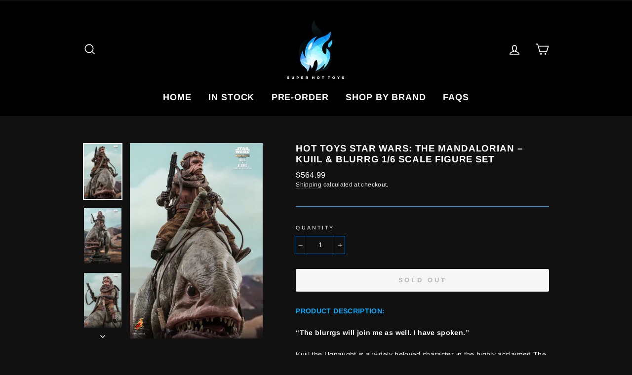

--- FILE ---
content_type: text/html; charset=utf-8
request_url: https://www.superhottoys.com/products/hottoys-tms049-1-6-scale-star-wars-the-mandalorian-1-6th-scale-kuiil-blurrg-figure-set
body_size: 21587
content:
<!doctype html>
<html class="no-js" lang="en">
<head>
<meta name="smart-seo-integrated" content="true" /><title>Hot Toys (TMS049) Star Wars: The Mandalorian – 1/6th scale Kuiil &amp; Blurrg 1/6th Scale Collectible Figure Set</title>
<meta name="description" content="Hot Toys (TMS049) Star Wars: The Mandalorian – 1/6th scale Kuiil &amp; Blurrg 1/6th Scale Collectible Figure Set. The Kuiil collectible figure features newly developed head sculpt with stunning likeness, outfit with highly detailed tailoring, a rifle with tranquilizer dart, a pair of goggles, a backpack, a bucket, and a themed display base! The highly-accurate Blurrg stands at approximately 37cm tall (43cm with base) and 60cm in length. It features highly detailed head and body, articulated arms, a saddle, and a rocky theme display stand!" />
<meta name="smartseo-keyword" content="" />
<meta name="smartseo-timestamp" content="0" /><meta charset="utf-8">
  <meta http-equiv="X-UA-Compatible" content="IE=edge,chrome=1">
  <meta name="viewport" content="width=device-width,initial-scale=1">
  <meta name="theme-color" content="#009cff">
  <link rel="canonical" href="https://www.superhottoys.com/products/hottoys-tms049-1-6-scale-star-wars-the-mandalorian-1-6th-scale-kuiil-blurrg-figure-set"><link rel="shortcut icon" href="//www.superhottoys.com/cdn/shop/files/686fontbigger_32x32.png?v=1614290151" type="image/png" /><title>Hot Toys (TMS049) Star Wars: The Mandalorian – 1/6th scale Kuiil &amp; Blurrg 1/6th Scale Collectible Figure Set
&ndash; Super Hot Toys
</title>
<meta property="og:site_name" content="Super Hot Toys">
  <meta property="og:url" content="https://www.superhottoys.com/products/hottoys-tms049-1-6-scale-star-wars-the-mandalorian-1-6th-scale-kuiil-blurrg-figure-set">
  <meta property="og:title" content="Hot Toys Star Wars: The Mandalorian – Kuiil &amp; Blurrg 1/6 Scale Figure Set">
  <meta property="og:type" content="product">
  <meta property="og:description" content="Hot Toys (TMS049) Star Wars: The Mandalorian – 1/6th scale Kuiil &amp; Blurrg 1/6th Scale Collectible Figure Set. The Kuiil collectible figure features newly developed head sculpt with stunning likeness, outfit with highly detailed tailoring, a rifle with tranquilizer dart, a pair of goggles, a backpack, a bucket, and a themed display base! The highly-accurate Blurrg stands at approximately 37cm tall (43cm with base) and 60cm in length. It features highly detailed head and body, articulated arms, a saddle, and a rocky theme display stand!"><meta property="og:image" content="http://www.superhottoys.com/cdn/shop/products/PNxevQJTEnlXzxsYaAAFTbwEpDgcEItUmz01_1200x1200.jpg?v=1641263880"><meta property="og:image" content="http://www.superhottoys.com/cdn/shop/products/PNxevQJTEnlXzxsYaAAFTbwEpDgcEItUmz03_1200x1200.jpg?v=1641263878"><meta property="og:image" content="http://www.superhottoys.com/cdn/shop/products/PNxevQJTEnlXzxsYaAAFTbwEpDgcEItUmz04_1200x1200.jpg?v=1641263909">
  <meta property="og:image:secure_url" content="https://www.superhottoys.com/cdn/shop/products/PNxevQJTEnlXzxsYaAAFTbwEpDgcEItUmz01_1200x1200.jpg?v=1641263880"><meta property="og:image:secure_url" content="https://www.superhottoys.com/cdn/shop/products/PNxevQJTEnlXzxsYaAAFTbwEpDgcEItUmz03_1200x1200.jpg?v=1641263878"><meta property="og:image:secure_url" content="https://www.superhottoys.com/cdn/shop/products/PNxevQJTEnlXzxsYaAAFTbwEpDgcEItUmz04_1200x1200.jpg?v=1641263909">
  <meta name="twitter:site" content="@">
  <meta name="twitter:card" content="summary_large_image">
  <meta name="twitter:title" content="Hot Toys Star Wars: The Mandalorian – Kuiil & Blurrg 1/6 Scale Figure Set">
  <meta name="twitter:description" content="Hot Toys (TMS049) Star Wars: The Mandalorian – 1/6th scale Kuiil &amp; Blurrg 1/6th Scale Collectible Figure Set. The Kuiil collectible figure features newly developed head sculpt with stunning likeness, outfit with highly detailed tailoring, a rifle with tranquilizer dart, a pair of goggles, a backpack, a bucket, and a themed display base! The highly-accurate Blurrg stands at approximately 37cm tall (43cm with base) and 60cm in length. It features highly detailed head and body, articulated arms, a saddle, and a rocky theme display stand!">
<style data-shopify>
  @font-face {
  font-family: Arimo;
  font-weight: 700;
  font-style: normal;
  src: url("//www.superhottoys.com/cdn/fonts/arimo/arimo_n7.1d2d0638e6a1228d86beb0e10006e3280ccb2d04.woff2") format("woff2"),
       url("//www.superhottoys.com/cdn/fonts/arimo/arimo_n7.f4b9139e8eac4a17b38b8707044c20f54c3be479.woff") format("woff");
}

  @font-face {
  font-family: Arimo;
  font-weight: 400;
  font-style: normal;
  src: url("//www.superhottoys.com/cdn/fonts/arimo/arimo_n4.a7efb558ca22d2002248bbe6f302a98edee38e35.woff2") format("woff2"),
       url("//www.superhottoys.com/cdn/fonts/arimo/arimo_n4.0da809f7d1d5ede2a73be7094ac00741efdb6387.woff") format("woff");
}


  @font-face {
  font-family: Arimo;
  font-weight: 600;
  font-style: normal;
  src: url("//www.superhottoys.com/cdn/fonts/arimo/arimo_n6.9c18b0befd86597f319b7d7f925727d04c262b32.woff2") format("woff2"),
       url("//www.superhottoys.com/cdn/fonts/arimo/arimo_n6.422bf6679b81a8bfb1b25d19299a53688390c2b9.woff") format("woff");
}

  @font-face {
  font-family: Arimo;
  font-weight: 400;
  font-style: italic;
  src: url("//www.superhottoys.com/cdn/fonts/arimo/arimo_i4.438ddb21a1b98c7230698d70dc1a21df235701b2.woff2") format("woff2"),
       url("//www.superhottoys.com/cdn/fonts/arimo/arimo_i4.0e1908a0dc1ec32fabb5a03a0c9ee2083f82e3d7.woff") format("woff");
}

  @font-face {
  font-family: Arimo;
  font-weight: 600;
  font-style: italic;
  src: url("//www.superhottoys.com/cdn/fonts/arimo/arimo_i6.f0bf3dae51f72fa5b2cefdfe865a6fbb7701a14c.woff2") format("woff2"),
       url("//www.superhottoys.com/cdn/fonts/arimo/arimo_i6.3489f579170784cd222ed21c14f1e8f1a3c0d044.woff") format("woff");
}

</style>
<link href="//www.superhottoys.com/cdn/shop/t/2/assets/theme.css?v=184279691446221700911696289086" rel="stylesheet" type="text/css" media="all" />
<style data-shopify>
  :root {
    --typeHeaderPrimary: Arimo;
    --typeHeaderFallback: sans-serif;
    --typeHeaderSize: 22px;
    --typeHeaderWeight: 700;
    --typeHeaderLineHeight: 1.2;
    --typeHeaderSpacing: 0.05em;

    --typeBasePrimary:Arimo;
    --typeBaseFallback:sans-serif;
    --typeBaseSize: 14px;
    --typeBaseWeight: 400;
    --typeBaseSpacing: 0.025em;
    --typeBaseLineHeight: 1.4;

    --typeCollectionTitle: 20px;

    --iconWeight: 4px;
    --iconLinecaps: miter;

    
      --buttonRadius: 3px;
    

    --colorGridOverlayOpacity: 0.2;
  }
}
</style>
<script>
    document.documentElement.className = document.documentElement.className.replace('no-js', 'js');

    window.theme = window.theme || {};
    theme.routes = {
      cart: "/cart",
      cartAdd: "/cart/add.js",
      cartChange: "/cart/change"
    };
    theme.strings = {
      soldOut: "Sold Out",
      unavailable: "Unavailable",
      stockLabel: "Only [count] items in stock!",
      willNotShipUntil: "Will not ship until [date]",
      willBeInStockAfter: "Will be in stock after [date]",
      waitingForStock: "Inventory on the way",
      savePrice: "Save [saved_amount]",
      cartEmpty: "Your cart is currently empty.",
      cartTermsConfirmation: "You must agree with the terms and conditions of sales to check out"
    };
    theme.settings = {
      dynamicVariantsEnable: true,
      dynamicVariantType: "button",
      cartType: "page",
      moneyFormat: "${{amount}}",
      saveType: "dollar",
      recentlyViewedEnabled: false,
      predictiveSearch: true,
      predictiveSearchType: "product",
      inventoryThreshold: 10,
      quickView: false,
      themeName: 'Impulse',
      themeVersion: "3.2.4"
    };
  </script>

  <script>window.performance && window.performance.mark && window.performance.mark('shopify.content_for_header.start');</script><meta name="google-site-verification" content="cDCkMtKx0ksV06IcUNjv-_wkExJduantOcZWkoEgRh8">
<meta id="shopify-digital-wallet" name="shopify-digital-wallet" content="/45385351331/digital_wallets/dialog">
<meta name="shopify-checkout-api-token" content="7dfb1f0b04b1bbad4d5ebbb22b806c04">
<meta id="in-context-paypal-metadata" data-shop-id="45385351331" data-venmo-supported="true" data-environment="production" data-locale="en_US" data-paypal-v4="true" data-currency="USD">
<link rel="alternate" type="application/json+oembed" href="https://www.superhottoys.com/products/hottoys-tms049-1-6-scale-star-wars-the-mandalorian-1-6th-scale-kuiil-blurrg-figure-set.oembed">
<script async="async" src="/checkouts/internal/preloads.js?locale=en-US"></script>
<script id="shopify-features" type="application/json">{"accessToken":"7dfb1f0b04b1bbad4d5ebbb22b806c04","betas":["rich-media-storefront-analytics"],"domain":"www.superhottoys.com","predictiveSearch":true,"shopId":45385351331,"locale":"en"}</script>
<script>var Shopify = Shopify || {};
Shopify.shop = "super-hot-toys-store.myshopify.com";
Shopify.locale = "en";
Shopify.currency = {"active":"USD","rate":"1.0"};
Shopify.country = "US";
Shopify.theme = {"name":"Impulse","id":107801837731,"schema_name":"Impulse","schema_version":"3.2.4","theme_store_id":857,"role":"main"};
Shopify.theme.handle = "null";
Shopify.theme.style = {"id":null,"handle":null};
Shopify.cdnHost = "www.superhottoys.com/cdn";
Shopify.routes = Shopify.routes || {};
Shopify.routes.root = "/";</script>
<script type="module">!function(o){(o.Shopify=o.Shopify||{}).modules=!0}(window);</script>
<script>!function(o){function n(){var o=[];function n(){o.push(Array.prototype.slice.apply(arguments))}return n.q=o,n}var t=o.Shopify=o.Shopify||{};t.loadFeatures=n(),t.autoloadFeatures=n()}(window);</script>
<script id="shop-js-analytics" type="application/json">{"pageType":"product"}</script>
<script defer="defer" async type="module" src="//www.superhottoys.com/cdn/shopifycloud/shop-js/modules/v2/client.init-shop-cart-sync_BT-GjEfc.en.esm.js"></script>
<script defer="defer" async type="module" src="//www.superhottoys.com/cdn/shopifycloud/shop-js/modules/v2/chunk.common_D58fp_Oc.esm.js"></script>
<script defer="defer" async type="module" src="//www.superhottoys.com/cdn/shopifycloud/shop-js/modules/v2/chunk.modal_xMitdFEc.esm.js"></script>
<script type="module">
  await import("//www.superhottoys.com/cdn/shopifycloud/shop-js/modules/v2/client.init-shop-cart-sync_BT-GjEfc.en.esm.js");
await import("//www.superhottoys.com/cdn/shopifycloud/shop-js/modules/v2/chunk.common_D58fp_Oc.esm.js");
await import("//www.superhottoys.com/cdn/shopifycloud/shop-js/modules/v2/chunk.modal_xMitdFEc.esm.js");

  window.Shopify.SignInWithShop?.initShopCartSync?.({"fedCMEnabled":true,"windoidEnabled":true});

</script>
<script>(function() {
  var isLoaded = false;
  function asyncLoad() {
    if (isLoaded) return;
    isLoaded = true;
    var urls = ["https:\/\/cdncozyantitheft.addons.business\/js\/script_tags\/super-hot-toys-store\/2sEuS1hgr3vn7jrX22IQtXbtfie7RqA4.js?shop=super-hot-toys-store.myshopify.com"];
    for (var i = 0; i < urls.length; i++) {
      var s = document.createElement('script');
      s.type = 'text/javascript';
      s.async = true;
      s.src = urls[i];
      var x = document.getElementsByTagName('script')[0];
      x.parentNode.insertBefore(s, x);
    }
  };
  if(window.attachEvent) {
    window.attachEvent('onload', asyncLoad);
  } else {
    window.addEventListener('load', asyncLoad, false);
  }
})();</script>
<script id="__st">var __st={"a":45385351331,"offset":-18000,"reqid":"ded78a16-ea21-4852-9956-dd37777ad7c8-1769139722","pageurl":"www.superhottoys.com\/products\/hottoys-tms049-1-6-scale-star-wars-the-mandalorian-1-6th-scale-kuiil-blurrg-figure-set","u":"54e5c1998ff7","p":"product","rtyp":"product","rid":7290982334627};</script>
<script>window.ShopifyPaypalV4VisibilityTracking = true;</script>
<script id="captcha-bootstrap">!function(){'use strict';const t='contact',e='account',n='new_comment',o=[[t,t],['blogs',n],['comments',n],[t,'customer']],c=[[e,'customer_login'],[e,'guest_login'],[e,'recover_customer_password'],[e,'create_customer']],r=t=>t.map((([t,e])=>`form[action*='/${t}']:not([data-nocaptcha='true']) input[name='form_type'][value='${e}']`)).join(','),a=t=>()=>t?[...document.querySelectorAll(t)].map((t=>t.form)):[];function s(){const t=[...o],e=r(t);return a(e)}const i='password',u='form_key',d=['recaptcha-v3-token','g-recaptcha-response','h-captcha-response',i],f=()=>{try{return window.sessionStorage}catch{return}},m='__shopify_v',_=t=>t.elements[u];function p(t,e,n=!1){try{const o=window.sessionStorage,c=JSON.parse(o.getItem(e)),{data:r}=function(t){const{data:e,action:n}=t;return t[m]||n?{data:e,action:n}:{data:t,action:n}}(c);for(const[e,n]of Object.entries(r))t.elements[e]&&(t.elements[e].value=n);n&&o.removeItem(e)}catch(o){console.error('form repopulation failed',{error:o})}}const l='form_type',E='cptcha';function T(t){t.dataset[E]=!0}const w=window,h=w.document,L='Shopify',v='ce_forms',y='captcha';let A=!1;((t,e)=>{const n=(g='f06e6c50-85a8-45c8-87d0-21a2b65856fe',I='https://cdn.shopify.com/shopifycloud/storefront-forms-hcaptcha/ce_storefront_forms_captcha_hcaptcha.v1.5.2.iife.js',D={infoText:'Protected by hCaptcha',privacyText:'Privacy',termsText:'Terms'},(t,e,n)=>{const o=w[L][v],c=o.bindForm;if(c)return c(t,g,e,D).then(n);var r;o.q.push([[t,g,e,D],n]),r=I,A||(h.body.append(Object.assign(h.createElement('script'),{id:'captcha-provider',async:!0,src:r})),A=!0)});var g,I,D;w[L]=w[L]||{},w[L][v]=w[L][v]||{},w[L][v].q=[],w[L][y]=w[L][y]||{},w[L][y].protect=function(t,e){n(t,void 0,e),T(t)},Object.freeze(w[L][y]),function(t,e,n,w,h,L){const[v,y,A,g]=function(t,e,n){const i=e?o:[],u=t?c:[],d=[...i,...u],f=r(d),m=r(i),_=r(d.filter((([t,e])=>n.includes(e))));return[a(f),a(m),a(_),s()]}(w,h,L),I=t=>{const e=t.target;return e instanceof HTMLFormElement?e:e&&e.form},D=t=>v().includes(t);t.addEventListener('submit',(t=>{const e=I(t);if(!e)return;const n=D(e)&&!e.dataset.hcaptchaBound&&!e.dataset.recaptchaBound,o=_(e),c=g().includes(e)&&(!o||!o.value);(n||c)&&t.preventDefault(),c&&!n&&(function(t){try{if(!f())return;!function(t){const e=f();if(!e)return;const n=_(t);if(!n)return;const o=n.value;o&&e.removeItem(o)}(t);const e=Array.from(Array(32),(()=>Math.random().toString(36)[2])).join('');!function(t,e){_(t)||t.append(Object.assign(document.createElement('input'),{type:'hidden',name:u})),t.elements[u].value=e}(t,e),function(t,e){const n=f();if(!n)return;const o=[...t.querySelectorAll(`input[type='${i}']`)].map((({name:t})=>t)),c=[...d,...o],r={};for(const[a,s]of new FormData(t).entries())c.includes(a)||(r[a]=s);n.setItem(e,JSON.stringify({[m]:1,action:t.action,data:r}))}(t,e)}catch(e){console.error('failed to persist form',e)}}(e),e.submit())}));const S=(t,e)=>{t&&!t.dataset[E]&&(n(t,e.some((e=>e===t))),T(t))};for(const o of['focusin','change'])t.addEventListener(o,(t=>{const e=I(t);D(e)&&S(e,y())}));const B=e.get('form_key'),M=e.get(l),P=B&&M;t.addEventListener('DOMContentLoaded',(()=>{const t=y();if(P)for(const e of t)e.elements[l].value===M&&p(e,B);[...new Set([...A(),...v().filter((t=>'true'===t.dataset.shopifyCaptcha))])].forEach((e=>S(e,t)))}))}(h,new URLSearchParams(w.location.search),n,t,e,['guest_login'])})(!0,!0)}();</script>
<script integrity="sha256-4kQ18oKyAcykRKYeNunJcIwy7WH5gtpwJnB7kiuLZ1E=" data-source-attribution="shopify.loadfeatures" defer="defer" src="//www.superhottoys.com/cdn/shopifycloud/storefront/assets/storefront/load_feature-a0a9edcb.js" crossorigin="anonymous"></script>
<script data-source-attribution="shopify.dynamic_checkout.dynamic.init">var Shopify=Shopify||{};Shopify.PaymentButton=Shopify.PaymentButton||{isStorefrontPortableWallets:!0,init:function(){window.Shopify.PaymentButton.init=function(){};var t=document.createElement("script");t.src="https://www.superhottoys.com/cdn/shopifycloud/portable-wallets/latest/portable-wallets.en.js",t.type="module",document.head.appendChild(t)}};
</script>
<script data-source-attribution="shopify.dynamic_checkout.buyer_consent">
  function portableWalletsHideBuyerConsent(e){var t=document.getElementById("shopify-buyer-consent"),n=document.getElementById("shopify-subscription-policy-button");t&&n&&(t.classList.add("hidden"),t.setAttribute("aria-hidden","true"),n.removeEventListener("click",e))}function portableWalletsShowBuyerConsent(e){var t=document.getElementById("shopify-buyer-consent"),n=document.getElementById("shopify-subscription-policy-button");t&&n&&(t.classList.remove("hidden"),t.removeAttribute("aria-hidden"),n.addEventListener("click",e))}window.Shopify?.PaymentButton&&(window.Shopify.PaymentButton.hideBuyerConsent=portableWalletsHideBuyerConsent,window.Shopify.PaymentButton.showBuyerConsent=portableWalletsShowBuyerConsent);
</script>
<script data-source-attribution="shopify.dynamic_checkout.cart.bootstrap">document.addEventListener("DOMContentLoaded",(function(){function t(){return document.querySelector("shopify-accelerated-checkout-cart, shopify-accelerated-checkout")}if(t())Shopify.PaymentButton.init();else{new MutationObserver((function(e,n){t()&&(Shopify.PaymentButton.init(),n.disconnect())})).observe(document.body,{childList:!0,subtree:!0})}}));
</script>
<link id="shopify-accelerated-checkout-styles" rel="stylesheet" media="screen" href="https://www.superhottoys.com/cdn/shopifycloud/portable-wallets/latest/accelerated-checkout-backwards-compat.css" crossorigin="anonymous">
<style id="shopify-accelerated-checkout-cart">
        #shopify-buyer-consent {
  margin-top: 1em;
  display: inline-block;
  width: 100%;
}

#shopify-buyer-consent.hidden {
  display: none;
}

#shopify-subscription-policy-button {
  background: none;
  border: none;
  padding: 0;
  text-decoration: underline;
  font-size: inherit;
  cursor: pointer;
}

#shopify-subscription-policy-button::before {
  box-shadow: none;
}

      </style>

<script>window.performance && window.performance.mark && window.performance.mark('shopify.content_for_header.end');</script>

  <script src="//www.superhottoys.com/cdn/shop/t/2/assets/vendor-scripts-v6.js" defer="defer"></script>

  

  <script src="//www.superhottoys.com/cdn/shop/t/2/assets/theme.js?v=124451316005009595611598873060" defer="defer"></script><link href="https://monorail-edge.shopifysvc.com" rel="dns-prefetch">
<script>(function(){if ("sendBeacon" in navigator && "performance" in window) {try {var session_token_from_headers = performance.getEntriesByType('navigation')[0].serverTiming.find(x => x.name == '_s').description;} catch {var session_token_from_headers = undefined;}var session_cookie_matches = document.cookie.match(/_shopify_s=([^;]*)/);var session_token_from_cookie = session_cookie_matches && session_cookie_matches.length === 2 ? session_cookie_matches[1] : "";var session_token = session_token_from_headers || session_token_from_cookie || "";function handle_abandonment_event(e) {var entries = performance.getEntries().filter(function(entry) {return /monorail-edge.shopifysvc.com/.test(entry.name);});if (!window.abandonment_tracked && entries.length === 0) {window.abandonment_tracked = true;var currentMs = Date.now();var navigation_start = performance.timing.navigationStart;var payload = {shop_id: 45385351331,url: window.location.href,navigation_start,duration: currentMs - navigation_start,session_token,page_type: "product"};window.navigator.sendBeacon("https://monorail-edge.shopifysvc.com/v1/produce", JSON.stringify({schema_id: "online_store_buyer_site_abandonment/1.1",payload: payload,metadata: {event_created_at_ms: currentMs,event_sent_at_ms: currentMs}}));}}window.addEventListener('pagehide', handle_abandonment_event);}}());</script>
<script id="web-pixels-manager-setup">(function e(e,d,r,n,o){if(void 0===o&&(o={}),!Boolean(null===(a=null===(i=window.Shopify)||void 0===i?void 0:i.analytics)||void 0===a?void 0:a.replayQueue)){var i,a;window.Shopify=window.Shopify||{};var t=window.Shopify;t.analytics=t.analytics||{};var s=t.analytics;s.replayQueue=[],s.publish=function(e,d,r){return s.replayQueue.push([e,d,r]),!0};try{self.performance.mark("wpm:start")}catch(e){}var l=function(){var e={modern:/Edge?\/(1{2}[4-9]|1[2-9]\d|[2-9]\d{2}|\d{4,})\.\d+(\.\d+|)|Firefox\/(1{2}[4-9]|1[2-9]\d|[2-9]\d{2}|\d{4,})\.\d+(\.\d+|)|Chrom(ium|e)\/(9{2}|\d{3,})\.\d+(\.\d+|)|(Maci|X1{2}).+ Version\/(15\.\d+|(1[6-9]|[2-9]\d|\d{3,})\.\d+)([,.]\d+|)( \(\w+\)|)( Mobile\/\w+|) Safari\/|Chrome.+OPR\/(9{2}|\d{3,})\.\d+\.\d+|(CPU[ +]OS|iPhone[ +]OS|CPU[ +]iPhone|CPU IPhone OS|CPU iPad OS)[ +]+(15[._]\d+|(1[6-9]|[2-9]\d|\d{3,})[._]\d+)([._]\d+|)|Android:?[ /-](13[3-9]|1[4-9]\d|[2-9]\d{2}|\d{4,})(\.\d+|)(\.\d+|)|Android.+Firefox\/(13[5-9]|1[4-9]\d|[2-9]\d{2}|\d{4,})\.\d+(\.\d+|)|Android.+Chrom(ium|e)\/(13[3-9]|1[4-9]\d|[2-9]\d{2}|\d{4,})\.\d+(\.\d+|)|SamsungBrowser\/([2-9]\d|\d{3,})\.\d+/,legacy:/Edge?\/(1[6-9]|[2-9]\d|\d{3,})\.\d+(\.\d+|)|Firefox\/(5[4-9]|[6-9]\d|\d{3,})\.\d+(\.\d+|)|Chrom(ium|e)\/(5[1-9]|[6-9]\d|\d{3,})\.\d+(\.\d+|)([\d.]+$|.*Safari\/(?![\d.]+ Edge\/[\d.]+$))|(Maci|X1{2}).+ Version\/(10\.\d+|(1[1-9]|[2-9]\d|\d{3,})\.\d+)([,.]\d+|)( \(\w+\)|)( Mobile\/\w+|) Safari\/|Chrome.+OPR\/(3[89]|[4-9]\d|\d{3,})\.\d+\.\d+|(CPU[ +]OS|iPhone[ +]OS|CPU[ +]iPhone|CPU IPhone OS|CPU iPad OS)[ +]+(10[._]\d+|(1[1-9]|[2-9]\d|\d{3,})[._]\d+)([._]\d+|)|Android:?[ /-](13[3-9]|1[4-9]\d|[2-9]\d{2}|\d{4,})(\.\d+|)(\.\d+|)|Mobile Safari.+OPR\/([89]\d|\d{3,})\.\d+\.\d+|Android.+Firefox\/(13[5-9]|1[4-9]\d|[2-9]\d{2}|\d{4,})\.\d+(\.\d+|)|Android.+Chrom(ium|e)\/(13[3-9]|1[4-9]\d|[2-9]\d{2}|\d{4,})\.\d+(\.\d+|)|Android.+(UC? ?Browser|UCWEB|U3)[ /]?(15\.([5-9]|\d{2,})|(1[6-9]|[2-9]\d|\d{3,})\.\d+)\.\d+|SamsungBrowser\/(5\.\d+|([6-9]|\d{2,})\.\d+)|Android.+MQ{2}Browser\/(14(\.(9|\d{2,})|)|(1[5-9]|[2-9]\d|\d{3,})(\.\d+|))(\.\d+|)|K[Aa][Ii]OS\/(3\.\d+|([4-9]|\d{2,})\.\d+)(\.\d+|)/},d=e.modern,r=e.legacy,n=navigator.userAgent;return n.match(d)?"modern":n.match(r)?"legacy":"unknown"}(),u="modern"===l?"modern":"legacy",c=(null!=n?n:{modern:"",legacy:""})[u],f=function(e){return[e.baseUrl,"/wpm","/b",e.hashVersion,"modern"===e.buildTarget?"m":"l",".js"].join("")}({baseUrl:d,hashVersion:r,buildTarget:u}),m=function(e){var d=e.version,r=e.bundleTarget,n=e.surface,o=e.pageUrl,i=e.monorailEndpoint;return{emit:function(e){var a=e.status,t=e.errorMsg,s=(new Date).getTime(),l=JSON.stringify({metadata:{event_sent_at_ms:s},events:[{schema_id:"web_pixels_manager_load/3.1",payload:{version:d,bundle_target:r,page_url:o,status:a,surface:n,error_msg:t},metadata:{event_created_at_ms:s}}]});if(!i)return console&&console.warn&&console.warn("[Web Pixels Manager] No Monorail endpoint provided, skipping logging."),!1;try{return self.navigator.sendBeacon.bind(self.navigator)(i,l)}catch(e){}var u=new XMLHttpRequest;try{return u.open("POST",i,!0),u.setRequestHeader("Content-Type","text/plain"),u.send(l),!0}catch(e){return console&&console.warn&&console.warn("[Web Pixels Manager] Got an unhandled error while logging to Monorail."),!1}}}}({version:r,bundleTarget:l,surface:e.surface,pageUrl:self.location.href,monorailEndpoint:e.monorailEndpoint});try{o.browserTarget=l,function(e){var d=e.src,r=e.async,n=void 0===r||r,o=e.onload,i=e.onerror,a=e.sri,t=e.scriptDataAttributes,s=void 0===t?{}:t,l=document.createElement("script"),u=document.querySelector("head"),c=document.querySelector("body");if(l.async=n,l.src=d,a&&(l.integrity=a,l.crossOrigin="anonymous"),s)for(var f in s)if(Object.prototype.hasOwnProperty.call(s,f))try{l.dataset[f]=s[f]}catch(e){}if(o&&l.addEventListener("load",o),i&&l.addEventListener("error",i),u)u.appendChild(l);else{if(!c)throw new Error("Did not find a head or body element to append the script");c.appendChild(l)}}({src:f,async:!0,onload:function(){if(!function(){var e,d;return Boolean(null===(d=null===(e=window.Shopify)||void 0===e?void 0:e.analytics)||void 0===d?void 0:d.initialized)}()){var d=window.webPixelsManager.init(e)||void 0;if(d){var r=window.Shopify.analytics;r.replayQueue.forEach((function(e){var r=e[0],n=e[1],o=e[2];d.publishCustomEvent(r,n,o)})),r.replayQueue=[],r.publish=d.publishCustomEvent,r.visitor=d.visitor,r.initialized=!0}}},onerror:function(){return m.emit({status:"failed",errorMsg:"".concat(f," has failed to load")})},sri:function(e){var d=/^sha384-[A-Za-z0-9+/=]+$/;return"string"==typeof e&&d.test(e)}(c)?c:"",scriptDataAttributes:o}),m.emit({status:"loading"})}catch(e){m.emit({status:"failed",errorMsg:(null==e?void 0:e.message)||"Unknown error"})}}})({shopId: 45385351331,storefrontBaseUrl: "https://www.superhottoys.com",extensionsBaseUrl: "https://extensions.shopifycdn.com/cdn/shopifycloud/web-pixels-manager",monorailEndpoint: "https://monorail-edge.shopifysvc.com/unstable/produce_batch",surface: "storefront-renderer",enabledBetaFlags: ["2dca8a86"],webPixelsConfigList: [{"id":"724140195","configuration":"{\"config\":\"{\\\"pixel_id\\\":\\\"GT-K8KGNRX\\\",\\\"target_country\\\":\\\"US\\\",\\\"gtag_events\\\":[{\\\"type\\\":\\\"purchase\\\",\\\"action_label\\\":\\\"MC-1108M72ZZ8\\\"},{\\\"type\\\":\\\"page_view\\\",\\\"action_label\\\":\\\"MC-1108M72ZZ8\\\"},{\\\"type\\\":\\\"view_item\\\",\\\"action_label\\\":\\\"MC-1108M72ZZ8\\\"}],\\\"enable_monitoring_mode\\\":false}\"}","eventPayloadVersion":"v1","runtimeContext":"OPEN","scriptVersion":"b2a88bafab3e21179ed38636efcd8a93","type":"APP","apiClientId":1780363,"privacyPurposes":[],"dataSharingAdjustments":{"protectedCustomerApprovalScopes":["read_customer_address","read_customer_email","read_customer_name","read_customer_personal_data","read_customer_phone"]}},{"id":"shopify-app-pixel","configuration":"{}","eventPayloadVersion":"v1","runtimeContext":"STRICT","scriptVersion":"0450","apiClientId":"shopify-pixel","type":"APP","privacyPurposes":["ANALYTICS","MARKETING"]},{"id":"shopify-custom-pixel","eventPayloadVersion":"v1","runtimeContext":"LAX","scriptVersion":"0450","apiClientId":"shopify-pixel","type":"CUSTOM","privacyPurposes":["ANALYTICS","MARKETING"]}],isMerchantRequest: false,initData: {"shop":{"name":"Super Hot Toys","paymentSettings":{"currencyCode":"USD"},"myshopifyDomain":"super-hot-toys-store.myshopify.com","countryCode":"US","storefrontUrl":"https:\/\/www.superhottoys.com"},"customer":null,"cart":null,"checkout":null,"productVariants":[{"price":{"amount":564.99,"currencyCode":"USD"},"product":{"title":"Hot Toys Star Wars: The Mandalorian – Kuiil \u0026 Blurrg 1\/6 Scale Figure Set","vendor":"Hot Toys","id":"7290982334627","untranslatedTitle":"Hot Toys Star Wars: The Mandalorian – Kuiil \u0026 Blurrg 1\/6 Scale Figure Set","url":"\/products\/hottoys-tms049-1-6-scale-star-wars-the-mandalorian-1-6th-scale-kuiil-blurrg-figure-set","type":""},"id":"41557372141731","image":{"src":"\/\/www.superhottoys.com\/cdn\/shop\/products\/PNxevQJTEnlXzxsYaAAFTbwEpDgcEItUmz01.jpg?v=1641263880"},"sku":"","title":"Default Title","untranslatedTitle":"Default Title"}],"purchasingCompany":null},},"https://www.superhottoys.com/cdn","fcfee988w5aeb613cpc8e4bc33m6693e112",{"modern":"","legacy":""},{"shopId":"45385351331","storefrontBaseUrl":"https:\/\/www.superhottoys.com","extensionBaseUrl":"https:\/\/extensions.shopifycdn.com\/cdn\/shopifycloud\/web-pixels-manager","surface":"storefront-renderer","enabledBetaFlags":"[\"2dca8a86\"]","isMerchantRequest":"false","hashVersion":"fcfee988w5aeb613cpc8e4bc33m6693e112","publish":"custom","events":"[[\"page_viewed\",{}],[\"product_viewed\",{\"productVariant\":{\"price\":{\"amount\":564.99,\"currencyCode\":\"USD\"},\"product\":{\"title\":\"Hot Toys Star Wars: The Mandalorian – Kuiil \u0026 Blurrg 1\/6 Scale Figure Set\",\"vendor\":\"Hot Toys\",\"id\":\"7290982334627\",\"untranslatedTitle\":\"Hot Toys Star Wars: The Mandalorian – Kuiil \u0026 Blurrg 1\/6 Scale Figure Set\",\"url\":\"\/products\/hottoys-tms049-1-6-scale-star-wars-the-mandalorian-1-6th-scale-kuiil-blurrg-figure-set\",\"type\":\"\"},\"id\":\"41557372141731\",\"image\":{\"src\":\"\/\/www.superhottoys.com\/cdn\/shop\/products\/PNxevQJTEnlXzxsYaAAFTbwEpDgcEItUmz01.jpg?v=1641263880\"},\"sku\":\"\",\"title\":\"Default Title\",\"untranslatedTitle\":\"Default Title\"}}]]"});</script><script>
  window.ShopifyAnalytics = window.ShopifyAnalytics || {};
  window.ShopifyAnalytics.meta = window.ShopifyAnalytics.meta || {};
  window.ShopifyAnalytics.meta.currency = 'USD';
  var meta = {"product":{"id":7290982334627,"gid":"gid:\/\/shopify\/Product\/7290982334627","vendor":"Hot Toys","type":"","handle":"hottoys-tms049-1-6-scale-star-wars-the-mandalorian-1-6th-scale-kuiil-blurrg-figure-set","variants":[{"id":41557372141731,"price":56499,"name":"Hot Toys Star Wars: The Mandalorian – Kuiil \u0026 Blurrg 1\/6 Scale Figure Set","public_title":null,"sku":""}],"remote":false},"page":{"pageType":"product","resourceType":"product","resourceId":7290982334627,"requestId":"ded78a16-ea21-4852-9956-dd37777ad7c8-1769139722"}};
  for (var attr in meta) {
    window.ShopifyAnalytics.meta[attr] = meta[attr];
  }
</script>
<script class="analytics">
  (function () {
    var customDocumentWrite = function(content) {
      var jquery = null;

      if (window.jQuery) {
        jquery = window.jQuery;
      } else if (window.Checkout && window.Checkout.$) {
        jquery = window.Checkout.$;
      }

      if (jquery) {
        jquery('body').append(content);
      }
    };

    var hasLoggedConversion = function(token) {
      if (token) {
        return document.cookie.indexOf('loggedConversion=' + token) !== -1;
      }
      return false;
    }

    var setCookieIfConversion = function(token) {
      if (token) {
        var twoMonthsFromNow = new Date(Date.now());
        twoMonthsFromNow.setMonth(twoMonthsFromNow.getMonth() + 2);

        document.cookie = 'loggedConversion=' + token + '; expires=' + twoMonthsFromNow;
      }
    }

    var trekkie = window.ShopifyAnalytics.lib = window.trekkie = window.trekkie || [];
    if (trekkie.integrations) {
      return;
    }
    trekkie.methods = [
      'identify',
      'page',
      'ready',
      'track',
      'trackForm',
      'trackLink'
    ];
    trekkie.factory = function(method) {
      return function() {
        var args = Array.prototype.slice.call(arguments);
        args.unshift(method);
        trekkie.push(args);
        return trekkie;
      };
    };
    for (var i = 0; i < trekkie.methods.length; i++) {
      var key = trekkie.methods[i];
      trekkie[key] = trekkie.factory(key);
    }
    trekkie.load = function(config) {
      trekkie.config = config || {};
      trekkie.config.initialDocumentCookie = document.cookie;
      var first = document.getElementsByTagName('script')[0];
      var script = document.createElement('script');
      script.type = 'text/javascript';
      script.onerror = function(e) {
        var scriptFallback = document.createElement('script');
        scriptFallback.type = 'text/javascript';
        scriptFallback.onerror = function(error) {
                var Monorail = {
      produce: function produce(monorailDomain, schemaId, payload) {
        var currentMs = new Date().getTime();
        var event = {
          schema_id: schemaId,
          payload: payload,
          metadata: {
            event_created_at_ms: currentMs,
            event_sent_at_ms: currentMs
          }
        };
        return Monorail.sendRequest("https://" + monorailDomain + "/v1/produce", JSON.stringify(event));
      },
      sendRequest: function sendRequest(endpointUrl, payload) {
        // Try the sendBeacon API
        if (window && window.navigator && typeof window.navigator.sendBeacon === 'function' && typeof window.Blob === 'function' && !Monorail.isIos12()) {
          var blobData = new window.Blob([payload], {
            type: 'text/plain'
          });

          if (window.navigator.sendBeacon(endpointUrl, blobData)) {
            return true;
          } // sendBeacon was not successful

        } // XHR beacon

        var xhr = new XMLHttpRequest();

        try {
          xhr.open('POST', endpointUrl);
          xhr.setRequestHeader('Content-Type', 'text/plain');
          xhr.send(payload);
        } catch (e) {
          console.log(e);
        }

        return false;
      },
      isIos12: function isIos12() {
        return window.navigator.userAgent.lastIndexOf('iPhone; CPU iPhone OS 12_') !== -1 || window.navigator.userAgent.lastIndexOf('iPad; CPU OS 12_') !== -1;
      }
    };
    Monorail.produce('monorail-edge.shopifysvc.com',
      'trekkie_storefront_load_errors/1.1',
      {shop_id: 45385351331,
      theme_id: 107801837731,
      app_name: "storefront",
      context_url: window.location.href,
      source_url: "//www.superhottoys.com/cdn/s/trekkie.storefront.8d95595f799fbf7e1d32231b9a28fd43b70c67d3.min.js"});

        };
        scriptFallback.async = true;
        scriptFallback.src = '//www.superhottoys.com/cdn/s/trekkie.storefront.8d95595f799fbf7e1d32231b9a28fd43b70c67d3.min.js';
        first.parentNode.insertBefore(scriptFallback, first);
      };
      script.async = true;
      script.src = '//www.superhottoys.com/cdn/s/trekkie.storefront.8d95595f799fbf7e1d32231b9a28fd43b70c67d3.min.js';
      first.parentNode.insertBefore(script, first);
    };
    trekkie.load(
      {"Trekkie":{"appName":"storefront","development":false,"defaultAttributes":{"shopId":45385351331,"isMerchantRequest":null,"themeId":107801837731,"themeCityHash":"4477849319976014160","contentLanguage":"en","currency":"USD","eventMetadataId":"9cf02f79-29dc-4503-baaa-c622367825a3"},"isServerSideCookieWritingEnabled":true,"monorailRegion":"shop_domain","enabledBetaFlags":["65f19447"]},"Session Attribution":{},"S2S":{"facebookCapiEnabled":true,"source":"trekkie-storefront-renderer","apiClientId":580111}}
    );

    var loaded = false;
    trekkie.ready(function() {
      if (loaded) return;
      loaded = true;

      window.ShopifyAnalytics.lib = window.trekkie;

      var originalDocumentWrite = document.write;
      document.write = customDocumentWrite;
      try { window.ShopifyAnalytics.merchantGoogleAnalytics.call(this); } catch(error) {};
      document.write = originalDocumentWrite;

      window.ShopifyAnalytics.lib.page(null,{"pageType":"product","resourceType":"product","resourceId":7290982334627,"requestId":"ded78a16-ea21-4852-9956-dd37777ad7c8-1769139722","shopifyEmitted":true});

      var match = window.location.pathname.match(/checkouts\/(.+)\/(thank_you|post_purchase)/)
      var token = match? match[1]: undefined;
      if (!hasLoggedConversion(token)) {
        setCookieIfConversion(token);
        window.ShopifyAnalytics.lib.track("Viewed Product",{"currency":"USD","variantId":41557372141731,"productId":7290982334627,"productGid":"gid:\/\/shopify\/Product\/7290982334627","name":"Hot Toys Star Wars: The Mandalorian – Kuiil \u0026 Blurrg 1\/6 Scale Figure Set","price":"564.99","sku":"","brand":"Hot Toys","variant":null,"category":"","nonInteraction":true,"remote":false},undefined,undefined,{"shopifyEmitted":true});
      window.ShopifyAnalytics.lib.track("monorail:\/\/trekkie_storefront_viewed_product\/1.1",{"currency":"USD","variantId":41557372141731,"productId":7290982334627,"productGid":"gid:\/\/shopify\/Product\/7290982334627","name":"Hot Toys Star Wars: The Mandalorian – Kuiil \u0026 Blurrg 1\/6 Scale Figure Set","price":"564.99","sku":"","brand":"Hot Toys","variant":null,"category":"","nonInteraction":true,"remote":false,"referer":"https:\/\/www.superhottoys.com\/products\/hottoys-tms049-1-6-scale-star-wars-the-mandalorian-1-6th-scale-kuiil-blurrg-figure-set"});
      }
    });


        var eventsListenerScript = document.createElement('script');
        eventsListenerScript.async = true;
        eventsListenerScript.src = "//www.superhottoys.com/cdn/shopifycloud/storefront/assets/shop_events_listener-3da45d37.js";
        document.getElementsByTagName('head')[0].appendChild(eventsListenerScript);

})();</script>
<script
  defer
  src="https://www.superhottoys.com/cdn/shopifycloud/perf-kit/shopify-perf-kit-3.0.4.min.js"
  data-application="storefront-renderer"
  data-shop-id="45385351331"
  data-render-region="gcp-us-central1"
  data-page-type="product"
  data-theme-instance-id="107801837731"
  data-theme-name="Impulse"
  data-theme-version="3.2.4"
  data-monorail-region="shop_domain"
  data-resource-timing-sampling-rate="10"
  data-shs="true"
  data-shs-beacon="true"
  data-shs-export-with-fetch="true"
  data-shs-logs-sample-rate="1"
  data-shs-beacon-endpoint="https://www.superhottoys.com/api/collect"
></script>
</head>

<body class="template-product" data-center-text="false" data-button_style="round-slight" data-type_header_capitalize="true" data-type_headers_align_text="false" data-type_product_capitalize="false" data-swatch_style="round">

  <a class="in-page-link visually-hidden skip-link" href="#MainContent">Skip to content</a>

  <div id="PageContainer" class="page-container">
    <div class="transition-body">

    <div id="shopify-section-header" class="shopify-section">




<div id="NavDrawer" class="drawer drawer--left">
  <div class="drawer__contents">
    <div class="drawer__fixed-header drawer__fixed-header--full">
      <div class="drawer__header drawer__header--full appear-animation appear-delay-1">
        <div class="h2 drawer__title">
        </div>
        <div class="drawer__close">
          <button type="button" class="drawer__close-button js-drawer-close">
            <svg aria-hidden="true" focusable="false" role="presentation" class="icon icon-close" viewBox="0 0 64 64"><path d="M19 17.61l27.12 27.13m0-27.12L19 44.74"/></svg>
            <span class="icon__fallback-text">Close menu</span>
          </button>
        </div>
      </div>
    </div>
    <div class="drawer__scrollable">
      <ul class="mobile-nav mobile-nav--heading-style" role="navigation" aria-label="Primary">
        


          <li class="mobile-nav__item appear-animation appear-delay-2">
            
              <a href="/" class="mobile-nav__link mobile-nav__link--top-level" >Home</a>
            

            
          </li>
        


          <li class="mobile-nav__item appear-animation appear-delay-3">
            
              <div class="mobile-nav__has-sublist">
                
                  <a href="/collections/in-stock"
                    class="mobile-nav__link mobile-nav__link--top-level"
                    id="Label-collections-in-stock2"
                    >
                    In Stock
                  </a>
                  <div class="mobile-nav__toggle">
                    <button type="button"
                      aria-controls="Linklist-collections-in-stock2"
                      
                      class="collapsible-trigger collapsible--auto-height ">
                      <span class="collapsible-trigger__icon collapsible-trigger__icon--open" role="presentation">
  <svg aria-hidden="true" focusable="false" role="presentation" class="icon icon--wide icon-chevron-down" viewBox="0 0 28 16"><path d="M1.57 1.59l12.76 12.77L27.1 1.59" stroke-width="2" stroke="#000" fill="none" fill-rule="evenodd"/></svg>
</span>

                    </button>
                  </div>
                
              </div>
            

            
              <div id="Linklist-collections-in-stock2"
                class="mobile-nav__sublist collapsible-content collapsible-content--all "
                aria-labelledby="Label-collections-in-stock2"
                >
                <div class="collapsible-content__inner">
                  <ul class="mobile-nav__sublist">
                    


                      <li class="mobile-nav__item">
                        <div class="mobile-nav__child-item">
                          
                            <a href="/collections/1-6-scale-in-stock"
                              class="mobile-nav__link"
                              id="Sublabel-collections-1-6-scale-in-stock1"
                              >
                              1/6 Scale
                            </a>
                          
                          
                        </div>

                        
                      </li>
                    


                      <li class="mobile-nav__item">
                        <div class="mobile-nav__child-item">
                          
                            <a href="/collections/1-12-scale-in-stock"
                              class="mobile-nav__link"
                              id="Sublabel-collections-1-12-scale-in-stock2"
                              >
                              1/12 Scale
                            </a>
                          
                          
                        </div>

                        
                      </li>
                    


                      <li class="mobile-nav__item">
                        <div class="mobile-nav__child-item">
                          
                            <a href="/collections/1-4-scale-in-stock"
                              class="mobile-nav__link"
                              id="Sublabel-collections-1-4-scale-in-stock3"
                              >
                              1/4 Scale
                            </a>
                          
                          
                        </div>

                        
                      </li>
                    
                  </ul>
                </div>
              </div>
            
          </li>
        


          <li class="mobile-nav__item appear-animation appear-delay-4">
            
              <div class="mobile-nav__has-sublist">
                
                  <a href="/collections/pre-order"
                    class="mobile-nav__link mobile-nav__link--top-level"
                    id="Label-collections-pre-order3"
                    >
                    Pre-Order
                  </a>
                  <div class="mobile-nav__toggle">
                    <button type="button"
                      aria-controls="Linklist-collections-pre-order3"
                      
                      class="collapsible-trigger collapsible--auto-height ">
                      <span class="collapsible-trigger__icon collapsible-trigger__icon--open" role="presentation">
  <svg aria-hidden="true" focusable="false" role="presentation" class="icon icon--wide icon-chevron-down" viewBox="0 0 28 16"><path d="M1.57 1.59l12.76 12.77L27.1 1.59" stroke-width="2" stroke="#000" fill="none" fill-rule="evenodd"/></svg>
</span>

                    </button>
                  </div>
                
              </div>
            

            
              <div id="Linklist-collections-pre-order3"
                class="mobile-nav__sublist collapsible-content collapsible-content--all "
                aria-labelledby="Label-collections-pre-order3"
                >
                <div class="collapsible-content__inner">
                  <ul class="mobile-nav__sublist">
                    


                      <li class="mobile-nav__item">
                        <div class="mobile-nav__child-item">
                          
                            <a href="/collections/pre-order-figures"
                              class="mobile-nav__link"
                              id="Sublabel-collections-pre-order-figures1"
                              >
                              1/6 Scale
                            </a>
                          
                          
                        </div>

                        
                      </li>
                    


                      <li class="mobile-nav__item">
                        <div class="mobile-nav__child-item">
                          
                            <a href="/collections/1-12-scale-pre-order"
                              class="mobile-nav__link"
                              id="Sublabel-collections-1-12-scale-pre-order2"
                              >
                              1/12 Scale
                            </a>
                          
                          
                        </div>

                        
                      </li>
                    


                      <li class="mobile-nav__item">
                        <div class="mobile-nav__child-item">
                          
                            <a href="/collections/1-4-scale-pre-order"
                              class="mobile-nav__link"
                              id="Sublabel-collections-1-4-scale-pre-order3"
                              >
                              1/4 Scale
                            </a>
                          
                          
                        </div>

                        
                      </li>
                    
                  </ul>
                </div>
              </div>
            
          </li>
        


          <li class="mobile-nav__item appear-animation appear-delay-5">
            
              <div class="mobile-nav__has-sublist">
                
                  <a href="/collections/brands"
                    class="mobile-nav__link mobile-nav__link--top-level"
                    id="Label-collections-brands4"
                    >
                    Shop by Brand
                  </a>
                  <div class="mobile-nav__toggle">
                    <button type="button"
                      aria-controls="Linklist-collections-brands4"
                      
                      class="collapsible-trigger collapsible--auto-height ">
                      <span class="collapsible-trigger__icon collapsible-trigger__icon--open" role="presentation">
  <svg aria-hidden="true" focusable="false" role="presentation" class="icon icon--wide icon-chevron-down" viewBox="0 0 28 16"><path d="M1.57 1.59l12.76 12.77L27.1 1.59" stroke-width="2" stroke="#000" fill="none" fill-rule="evenodd"/></svg>
</span>

                    </button>
                  </div>
                
              </div>
            

            
              <div id="Linklist-collections-brands4"
                class="mobile-nav__sublist collapsible-content collapsible-content--all "
                aria-labelledby="Label-collections-brands4"
                >
                <div class="collapsible-content__inner">
                  <ul class="mobile-nav__sublist">
                    


                      <li class="mobile-nav__item">
                        <div class="mobile-nav__child-item">
                          
                            <a href="/collections/asmus-toys"
                              class="mobile-nav__link"
                              id="Sublabel-collections-asmus-toys1"
                              >
                              Asmus Toys
                            </a>
                          
                          
                        </div>

                        
                      </li>
                    


                      <li class="mobile-nav__item">
                        <div class="mobile-nav__child-item">
                          
                            <a href="/collections/blitzway"
                              class="mobile-nav__link"
                              id="Sublabel-collections-blitzway2"
                              >
                              BLITZWAY
                            </a>
                          
                          
                        </div>

                        
                      </li>
                    


                      <li class="mobile-nav__item">
                        <div class="mobile-nav__child-item">
                          
                            <a href="/collections/damtoys"
                              class="mobile-nav__link"
                              id="Sublabel-collections-damtoys3"
                              >
                              DAMTOYS
                            </a>
                          
                          
                        </div>

                        
                      </li>
                    


                      <li class="mobile-nav__item">
                        <div class="mobile-nav__child-item">
                          
                            <a href="/collections/did"
                              class="mobile-nav__link"
                              id="Sublabel-collections-did4"
                              >
                              DID
                            </a>
                          
                          
                        </div>

                        
                      </li>
                    


                      <li class="mobile-nav__item">
                        <div class="mobile-nav__child-item">
                          
                            <a href="/collections/hot-toys"
                              class="mobile-nav__link"
                              id="Sublabel-collections-hot-toys5"
                              >
                              Hot Toys
                            </a>
                          
                          
                        </div>

                        
                      </li>
                    


                      <li class="mobile-nav__item">
                        <div class="mobile-nav__child-item">
                          
                            <a href="/collections/iconiq-studios"
                              class="mobile-nav__link"
                              id="Sublabel-collections-iconiq-studios6"
                              >
                              Iconiq Studios
                            </a>
                          
                          
                        </div>

                        
                      </li>
                    


                      <li class="mobile-nav__item">
                        <div class="mobile-nav__child-item">
                          
                            <a href="/collections/medicom-toy"
                              class="mobile-nav__link"
                              id="Sublabel-collections-medicom-toy7"
                              >
                              MEDICOM TOY
                            </a>
                          
                          
                        </div>

                        
                      </li>
                    


                      <li class="mobile-nav__item">
                        <div class="mobile-nav__child-item">
                          
                            <a href="/collections/mezco-toyz"
                              class="mobile-nav__link"
                              id="Sublabel-collections-mezco-toyz8"
                              >
                              Mezco Toyz
                            </a>
                          
                          
                        </div>

                        
                      </li>
                    


                      <li class="mobile-nav__item">
                        <div class="mobile-nav__child-item">
                          
                            <a href="/collections/queen-studios"
                              class="mobile-nav__link"
                              id="Sublabel-collections-queen-studios9"
                              >
                              Queen Studios
                            </a>
                          
                          
                        </div>

                        
                      </li>
                    


                      <li class="mobile-nav__item">
                        <div class="mobile-nav__child-item">
                          
                            <a href="/collections/storm-collectibles"
                              class="mobile-nav__link"
                              id="Sublabel-collections-storm-collectibles10"
                              >
                              Storm Collectibles
                            </a>
                          
                          
                        </div>

                        
                      </li>
                    


                      <li class="mobile-nav__item">
                        <div class="mobile-nav__child-item">
                          
                            <a href="/collections/s-h-figuarts"
                              class="mobile-nav__link"
                              id="Sublabel-collections-s-h-figuarts11"
                              >
                              Tamashii Nations
                            </a>
                          
                          
                        </div>

                        
                      </li>
                    


                      <li class="mobile-nav__item">
                        <div class="mobile-nav__child-item">
                          
                            <a href="/collections/tbleague"
                              class="mobile-nav__link"
                              id="Sublabel-collections-tbleague12"
                              >
                              TBLeague
                            </a>
                          
                          
                        </div>

                        
                      </li>
                    


                      <li class="mobile-nav__item">
                        <div class="mobile-nav__child-item">
                          
                            <a href="/collections/threezero"
                              class="mobile-nav__link"
                              id="Sublabel-collections-threezero13"
                              >
                              threezero
                            </a>
                          
                          
                        </div>

                        
                      </li>
                    
                  </ul>
                </div>
              </div>
            
          </li>
        


          <li class="mobile-nav__item appear-animation appear-delay-6">
            
              <div class="mobile-nav__has-sublist">
                
                  <a href="/pages/faqs"
                    class="mobile-nav__link mobile-nav__link--top-level"
                    id="Label-pages-faqs5"
                    >
                    FAQs
                  </a>
                  <div class="mobile-nav__toggle">
                    <button type="button"
                      aria-controls="Linklist-pages-faqs5"
                      
                      class="collapsible-trigger collapsible--auto-height ">
                      <span class="collapsible-trigger__icon collapsible-trigger__icon--open" role="presentation">
  <svg aria-hidden="true" focusable="false" role="presentation" class="icon icon--wide icon-chevron-down" viewBox="0 0 28 16"><path d="M1.57 1.59l12.76 12.77L27.1 1.59" stroke-width="2" stroke="#000" fill="none" fill-rule="evenodd"/></svg>
</span>

                    </button>
                  </div>
                
              </div>
            

            
              <div id="Linklist-pages-faqs5"
                class="mobile-nav__sublist collapsible-content collapsible-content--all "
                aria-labelledby="Label-pages-faqs5"
                >
                <div class="collapsible-content__inner">
                  <ul class="mobile-nav__sublist">
                    


                      <li class="mobile-nav__item">
                        <div class="mobile-nav__child-item">
                          
                            <a href="/pages/pre-order-policy"
                              class="mobile-nav__link"
                              id="Sublabel-pages-pre-order-policy1"
                              >
                              Pre-Order Policy
                            </a>
                          
                          
                        </div>

                        
                      </li>
                    


                      <li class="mobile-nav__item">
                        <div class="mobile-nav__child-item">
                          
                            <a href="/pages/shipping-policy"
                              class="mobile-nav__link"
                              id="Sublabel-pages-shipping-policy2"
                              >
                              Shipping Policy
                            </a>
                          
                          
                        </div>

                        
                      </li>
                    


                      <li class="mobile-nav__item">
                        <div class="mobile-nav__child-item">
                          
                            <a href="/pages/returns-exchanges"
                              class="mobile-nav__link"
                              id="Sublabel-pages-returns-exchanges3"
                              >
                              Returns &amp; Exchanges
                            </a>
                          
                          
                        </div>

                        
                      </li>
                    
                  </ul>
                </div>
              </div>
            
          </li>
        


        
          <li class="mobile-nav__item mobile-nav__item--secondary">
            <div class="grid">
              

              
<div class="grid__item one-half appear-animation appear-delay-7">
                  <a href="/account" class="mobile-nav__link">
                    
                      Log in
                    
                  </a>
                </div>
              
            </div>
          </li>
        
      </ul><ul class="mobile-nav__social appear-animation appear-delay-8">
        
        
        
        
        
        
        
        
        
        
      </ul>
    </div>
  </div>
</div>







<style>
  .site-nav__link,
  .site-nav__dropdown-link:not(.site-nav__dropdown-link--top-level) {
    font-size: 18px;
  }
  
    .site-nav__link, .mobile-nav__link--top-level {
      text-transform: uppercase;
      letter-spacing: 0.2em;
    }
    .mobile-nav__link--top-level {
      font-size: 1.1em;
    }
  

  

  
</style>

<div data-section-id="header" data-section-type="header-section">
  
    



  

  
    
      <div class="toolbar small--hide">
  <div class="page-width">
    <div class="toolbar__content">
      

      
        <div class="toolbar__item">
          <ul class="inline-list toolbar__social">
            
            
            
            
            
            
            
            
            
            
          </ul>
        </div>
      
</div>

  </div>
</div>

    
  

  <div class="header-sticky-wrapper">
    <div class="header-wrapper">

      
      <header
        class="site-header site-header--heading-style"
        data-sticky="false">
        <div class="page-width">
          <div
            class="header-layout header-layout--center"
            data-logo-align="center">

            

            

            
              <div class="header-item header-item--left header-item--navigation">
                
                  
                    <div class="site-nav small--hide">
                      <a href="/search" class="site-nav__link site-nav__link--icon js-search-header">
                        <svg aria-hidden="true" focusable="false" role="presentation" class="icon icon-search" viewBox="0 0 64 64"><path d="M47.16 28.58A18.58 18.58 0 1 1 28.58 10a18.58 18.58 0 0 1 18.58 18.58zM54 54L41.94 42"/></svg>
                        <span class="icon__fallback-text">Search</span>
                      </a>
                    </div>
                  
                

                

                <div class="site-nav medium-up--hide">
                  <button
                    type="button"
                    class="site-nav__link site-nav__link--icon js-drawer-open-nav"
                    aria-controls="NavDrawer">
                    <svg aria-hidden="true" focusable="false" role="presentation" class="icon icon-hamburger" viewBox="0 0 64 64"><path d="M7 15h51M7 32h43M7 49h51"/></svg>
                    <span class="icon__fallback-text">Site navigation</span>
                  </button>
                </div>
              </div>

              

              
                <div class="header-item header-item--logo">
                  
  
<style data-shopify>
    .header-item--logo,
    .header-layout--left-center .header-item--logo,
    .header-layout--left-center .header-item--icons {
      -webkit-box-flex: 0 1 90px;
      -ms-flex: 0 1 90px;
      flex: 0 1 90px;
    }

    @media only screen and (min-width: 769px) {
      .header-item--logo,
      .header-layout--left-center .header-item--logo,
      .header-layout--left-center .header-item--icons {
        -webkit-box-flex: 0 0 130px;
        -ms-flex: 0 0 130px;
        flex: 0 0 130px;
      }
    }

    .site-header__logo a {
      width: 90px;
    }
    .is-light .site-header__logo .logo--inverted {
      width: 90px;
    }
    @media only screen and (min-width: 769px) {
      .site-header__logo a {
        width: 130px;
      }

      .is-light .site-header__logo .logo--inverted {
        width: 130px;
      }
    }
    </style>

    
      <div class="h1 site-header__logo" itemscope itemtype="http://schema.org/Organization">
    

    
      
      <a
        href="/"
        itemprop="url"
        class="site-header__logo-link">
        <img
          class="small--hide"
          src="//www.superhottoys.com/cdn/shop/files/686fontbigger_130x.png?v=1614290151"
          srcset="//www.superhottoys.com/cdn/shop/files/686fontbigger_130x.png?v=1614290151 1x, //www.superhottoys.com/cdn/shop/files/686fontbigger_130x@2x.png?v=1614290151 2x"
          alt="Super Hot Toys"
          itemprop="logo">
        <img
          class="medium-up--hide"
          src="//www.superhottoys.com/cdn/shop/files/686fontbigger_90x.png?v=1614290151"
          srcset="//www.superhottoys.com/cdn/shop/files/686fontbigger_90x.png?v=1614290151 1x, //www.superhottoys.com/cdn/shop/files/686fontbigger_90x@2x.png?v=1614290151 2x"
          alt="Super Hot Toys">
      </a>
      
    
    
      </div>
    

  




                </div>
              
            

            <div class="header-item header-item--icons">
              <div class="site-nav">
  <div class="site-nav__icons">
    
      <a class="site-nav__link site-nav__link--icon small--hide" href="/account">
        <svg aria-hidden="true" focusable="false" role="presentation" class="icon icon-user" viewBox="0 0 64 64"><path d="M35 39.84v-2.53c3.3-1.91 6-6.66 6-11.41 0-7.63 0-13.82-9-13.82s-9 6.19-9 13.82c0 4.75 2.7 9.51 6 11.41v2.53c-10.18.85-18 6-18 12.16h42c0-6.19-7.82-11.31-18-12.16z"/></svg>
        <span class="icon__fallback-text">
          
            Log in
          
        </span>
      </a>
    

    
      <a href="/search" class="site-nav__link site-nav__link--icon js-search-header medium-up--hide">
        <svg aria-hidden="true" focusable="false" role="presentation" class="icon icon-search" viewBox="0 0 64 64"><path d="M47.16 28.58A18.58 18.58 0 1 1 28.58 10a18.58 18.58 0 0 1 18.58 18.58zM54 54L41.94 42"/></svg>
        <span class="icon__fallback-text">Search</span>
      </a>
    

    

    <a href="/cart" class="site-nav__link site-nav__link--icon js-drawer-open-cart" aria-controls="CartDrawer" data-icon="cart">
      <span class="cart-link"><svg aria-hidden="true" focusable="false" role="presentation" class="icon icon-cart" viewBox="0 0 64 64"><path fill="none" d="M14 17.44h46.79l-7.94 25.61H20.96l-9.65-35.1H3"/><circle cx="27" cy="53" r="2"/><circle cx="47" cy="53" r="2"/></svg><span class="icon__fallback-text">Cart</span>
        <span class="cart-link__bubble"></span>
      </span>
    </a>
  </div>
</div>

            </div>
          </div>

          
            <div class="text-center">
              


<ul
  class="site-nav site-navigation small--hide"
  
    role="navigation" aria-label="Primary"
  >
  


    <li
      class="site-nav__item site-nav__expanded-item"
      >

      <a href="/" class="site-nav__link site-nav__link--underline">
        Home
      </a>
      
    </li>
  


    <li
      class="site-nav__item site-nav__expanded-item site-nav--has-dropdown"
      aria-haspopup="true">

      <a href="/collections/in-stock" class="site-nav__link site-nav__link--underline site-nav__link--has-dropdown">
        In Stock
      </a>
      
        <ul class="site-nav__dropdown text-left">
          


            <li class="">
              <a href="/collections/1-6-scale-in-stock" class="site-nav__dropdown-link site-nav__dropdown-link--second-level ">
                1/6 Scale
                
              </a>
              
            </li>
          


            <li class="">
              <a href="/collections/1-12-scale-in-stock" class="site-nav__dropdown-link site-nav__dropdown-link--second-level ">
                1/12 Scale
                
              </a>
              
            </li>
          


            <li class="">
              <a href="/collections/1-4-scale-in-stock" class="site-nav__dropdown-link site-nav__dropdown-link--second-level ">
                1/4 Scale
                
              </a>
              
            </li>
          
        </ul>
      
    </li>
  


    <li
      class="site-nav__item site-nav__expanded-item site-nav--has-dropdown"
      aria-haspopup="true">

      <a href="/collections/pre-order" class="site-nav__link site-nav__link--underline site-nav__link--has-dropdown">
        Pre-Order
      </a>
      
        <ul class="site-nav__dropdown text-left">
          


            <li class="">
              <a href="/collections/pre-order-figures" class="site-nav__dropdown-link site-nav__dropdown-link--second-level ">
                1/6 Scale
                
              </a>
              
            </li>
          


            <li class="">
              <a href="/collections/1-12-scale-pre-order" class="site-nav__dropdown-link site-nav__dropdown-link--second-level ">
                1/12 Scale
                
              </a>
              
            </li>
          


            <li class="">
              <a href="/collections/1-4-scale-pre-order" class="site-nav__dropdown-link site-nav__dropdown-link--second-level ">
                1/4 Scale
                
              </a>
              
            </li>
          
        </ul>
      
    </li>
  


    <li
      class="site-nav__item site-nav__expanded-item site-nav--has-dropdown"
      aria-haspopup="true">

      <a href="/collections/brands" class="site-nav__link site-nav__link--underline site-nav__link--has-dropdown">
        Shop by Brand
      </a>
      
        <ul class="site-nav__dropdown text-left">
          


            <li class="">
              <a href="/collections/asmus-toys" class="site-nav__dropdown-link site-nav__dropdown-link--second-level ">
                Asmus Toys
                
              </a>
              
            </li>
          


            <li class="">
              <a href="/collections/blitzway" class="site-nav__dropdown-link site-nav__dropdown-link--second-level ">
                BLITZWAY
                
              </a>
              
            </li>
          


            <li class="">
              <a href="/collections/damtoys" class="site-nav__dropdown-link site-nav__dropdown-link--second-level ">
                DAMTOYS
                
              </a>
              
            </li>
          


            <li class="">
              <a href="/collections/did" class="site-nav__dropdown-link site-nav__dropdown-link--second-level ">
                DID
                
              </a>
              
            </li>
          


            <li class="">
              <a href="/collections/hot-toys" class="site-nav__dropdown-link site-nav__dropdown-link--second-level ">
                Hot Toys
                
              </a>
              
            </li>
          


            <li class="">
              <a href="/collections/iconiq-studios" class="site-nav__dropdown-link site-nav__dropdown-link--second-level ">
                Iconiq Studios
                
              </a>
              
            </li>
          


            <li class="">
              <a href="/collections/medicom-toy" class="site-nav__dropdown-link site-nav__dropdown-link--second-level ">
                MEDICOM TOY
                
              </a>
              
            </li>
          


            <li class="">
              <a href="/collections/mezco-toyz" class="site-nav__dropdown-link site-nav__dropdown-link--second-level ">
                Mezco Toyz
                
              </a>
              
            </li>
          


            <li class="">
              <a href="/collections/queen-studios" class="site-nav__dropdown-link site-nav__dropdown-link--second-level ">
                Queen Studios
                
              </a>
              
            </li>
          


            <li class="">
              <a href="/collections/storm-collectibles" class="site-nav__dropdown-link site-nav__dropdown-link--second-level ">
                Storm Collectibles
                
              </a>
              
            </li>
          


            <li class="">
              <a href="/collections/s-h-figuarts" class="site-nav__dropdown-link site-nav__dropdown-link--second-level ">
                Tamashii Nations
                
              </a>
              
            </li>
          


            <li class="">
              <a href="/collections/tbleague" class="site-nav__dropdown-link site-nav__dropdown-link--second-level ">
                TBLeague
                
              </a>
              
            </li>
          


            <li class="">
              <a href="/collections/threezero" class="site-nav__dropdown-link site-nav__dropdown-link--second-level ">
                threezero
                
              </a>
              
            </li>
          
        </ul>
      
    </li>
  


    <li
      class="site-nav__item site-nav__expanded-item site-nav--has-dropdown"
      aria-haspopup="true">

      <a href="/pages/faqs" class="site-nav__link site-nav__link--underline site-nav__link--has-dropdown">
        FAQs
      </a>
      
        <ul class="site-nav__dropdown text-left">
          


            <li class="">
              <a href="/pages/pre-order-policy" class="site-nav__dropdown-link site-nav__dropdown-link--second-level ">
                Pre-Order Policy
                
              </a>
              
            </li>
          


            <li class="">
              <a href="/pages/shipping-policy" class="site-nav__dropdown-link site-nav__dropdown-link--second-level ">
                Shipping Policy
                
              </a>
              
            </li>
          


            <li class="">
              <a href="/pages/returns-exchanges" class="site-nav__dropdown-link site-nav__dropdown-link--second-level ">
                Returns &amp; Exchanges
                
              </a>
              
            </li>
          
        </ul>
      
    </li>
  
</ul>

            </div>
          
        </div>
        <div class="site-header__search-container">
          <div class="site-header__search">
            <div class="page-width">
              <form action="/search" method="get" role="search"
                id="HeaderSearchForm"
                class="site-header__search-form">
                <input type="hidden" name="type" value="product">
                <button type="submit" class="text-link site-header__search-btn site-header__search-btn--submit">
                  <svg aria-hidden="true" focusable="false" role="presentation" class="icon icon-search" viewBox="0 0 64 64"><path d="M47.16 28.58A18.58 18.58 0 1 1 28.58 10a18.58 18.58 0 0 1 18.58 18.58zM54 54L41.94 42"/></svg>
                  <span class="icon__fallback-text">Search</span>
                </button>
                <input type="search" name="q" value="" placeholder="Search our store" class="site-header__search-input" aria-label="Search our store">
              </form>
              <button type="button" class="js-search-header-close text-link site-header__search-btn">
                <svg aria-hidden="true" focusable="false" role="presentation" class="icon icon-close" viewBox="0 0 64 64"><path d="M19 17.61l27.12 27.13m0-27.12L19 44.74"/></svg>
                <span class="icon__fallback-text">"Close (esc)"</span>
              </button>
            </div>
          </div><div class="predictive-results hide">
              <div class="page-width">
                <div id="PredictiveResults"></div>
                <div class="text-center predictive-results__footer">
                  <button type="button" class="btn btn--small" data-predictive-search-button>
                    <small>
                      View more
                    </small>
                  </button>
                </div>
              </div>
            </div></div>
      </header>
    </div>
  </div>

  
</div>


</div>

      <main class="main-content" id="MainContent">
        <div id="shopify-section-product-template" class="shopify-section">
<div id="ProductSection-7290982334627"
  class="product-section"
  data-section-id="7290982334627"
  data-section-type="product-template"
  data-product-handle="hottoys-tms049-1-6-scale-star-wars-the-mandalorian-1-6th-scale-kuiil-blurrg-figure-set"
  data-product-url="/products/hottoys-tms049-1-6-scale-star-wars-the-mandalorian-1-6th-scale-kuiil-blurrg-figure-set"
  data-aspect-ratio="146.6442953020134"
  data-img-url="//www.superhottoys.com/cdn/shop/products/PNxevQJTEnlXzxsYaAAFTbwEpDgcEItUmz01_{width}x.jpg?v=1641263880"
  
    data-image-zoom="true"
  
  
  
  
    data-enable-history-state="true"
  >

  <script type="application/ld+json">
  {
    "@context": "http://schema.org",
    "@type": "Product",
    "offers": {
      "@type": "Offer",
      "availability":"https://schema.org/OutOfStock",
      "price": "564.99",
      "priceCurrency": "USD",
      "priceValidUntil": "2026-02-01",
      "url": "https://www.superhottoys.com/products/hottoys-tms049-1-6-scale-star-wars-the-mandalorian-1-6th-scale-kuiil-blurrg-figure-set"
    },
    "brand": "Hot Toys",
    "sku": "",
    "name": "Hot Toys Star Wars: The Mandalorian – Kuiil \u0026 Blurrg 1\/6 Scale Figure Set",
    "description": "PRODUCT DESCRIPTION:\n“The blurrgs will join me as well. I have spoken.”\nKuiil the Ugnaught is a widely beloved character in the highly acclaimed The Mandalorian live-action series. Originally came to seek peace in an out of the way world on Arvala-7, Kuiil helped the Mandalorian in many ways by teaching him to ride a blurrg, repairing the Razor Crest, and protecting young GroguTM with his life.\nToday, Hot Toys is thrilled to present a 1\/6th scale collectible set featuring the greatly anticipated Kuiil and his Blurrg from The Mandalorian!\nThe Kuiil collectible figure features newly developed head sculpt with stunning likeness, outfit with highly detailed tailoring, a rifle with tranquilizer dart, a pair of goggles, a backpack, a bucket, and a themed display base!\nThe highly-accurate Blurrg stands at approximately 37cm tall (43cm with base) and 60cm in length. It features highly detailed head and body, articulated arms, a saddle, and a rocky theme display stand!\nThis magnificent 1\/6th scale collectible set of Kuiil and Blurrg will surely be a great highlight in any Star Wars collection!\nThe 1\/6th scale Kuiil Collectible Figure special features:\n\nAuthentic and detailed likeness of Kuiil in Star Wars: The Mandalorian\nNewly developed head sculpt with articulated jaw, highly-accurate facial expression, sideburns, winkles and skin texture\nBeautifully crafted aviator hat\nNewly developed body with over 20 points of articulations\nApproximately 24.5 cm tall\nSix (6) pieces of interchangeable gloved hands including:\n\nOne (1) pair of relaxed hands\nOne (1) pair of rifle holding hands\nTwo (2) gesture right hands\n\n\nEach piece of head sculpt is specially hand-painted\n\nCostume:\n\nOne (1) patterned brown scarf\nOne (1) brown colored vest with utility belt\nOne (1) dark green colored long sleeves shirt\nOne (1) pair of dark brown colored forearm guards\nOne (1) pair of brown colored pants\nOne (1) pair of dark brown colored boots\n\nWeapons:\n\nOne (1) rifle with strap\nOne (1) tranquilizer dart\n\nAccessories:\n\nOne (1) pair of goggles (wearable on head sculpt)\nOne (1) backpack (with magnetic function)\nOne (1) bucket\nOne (1) welder\nSpecially designed figure stand with Star Wars logo character nameplate and graphic card\n\nThe 1\/6th scale Blurrg Collectible specially features:\n\nAuthentic and detailed likeness of Blurrg in Star Wars: The Mandalorian series\nExcellent detail and coloration on mouth, teeth, tail, and rough texture of the skin\nApproximately 37cm H x 60cm L x 20cm W ( 43 cm H x 60cm L x 25cm W with base)\nArticulated arms and legs\nOne (1) set of bridle and saddle\nEach collectible is specially hand-painted\n\nAccessory:\n\nSpecially designed rocky themed diorama figure stand\n\n*Prototype shown, final product may be slightly different**Product details are subject to change without further notice© \u0026amp; TM Lucasfilm Ltd.© 2021 Hot Toys Limited. All Rights Reserved.",
    "category": "",
    "url": "https://www.superhottoys.com/products/hottoys-tms049-1-6-scale-star-wars-the-mandalorian-1-6th-scale-kuiil-blurrg-figure-set","image": {
      "@type": "ImageObject",
      "url": "https://www.superhottoys.com/cdn/shop/products/PNxevQJTEnlXzxsYaAAFTbwEpDgcEItUmz01_1024x1024.jpg?v=1641263880",
      "image": "https://www.superhottoys.com/cdn/shop/products/PNxevQJTEnlXzxsYaAAFTbwEpDgcEItUmz01_1024x1024.jpg?v=1641263880",
      "name": "Hot Toys Star Wars: The Mandalorian – Kuiil \u0026 Blurrg 1\/6 Scale Figure Set",
      "width": 1024,
      "height": 1024
    }
  }
</script>


  <div class="page-content page-content--product">
    <div class="page-width">

      <div class="grid"><div class="grid__item medium-up--two-fifths">
            <div
    data-product-images
    data-zoom="true"
    data-has-slideshow="true">
    <div class="product__photos product__photos-7290982334627 product__photos--beside">

      <div class="product__main-photos" data-aos data-product-single-media-group>
        <div id="ProductPhotos-7290982334627">
<div class="starting-slide" data-index="0">

  
<div class="product-image-main product-image-main--7290982334627"><div class="image-wrap" style="height: 0; padding-bottom: 146.6442953020134%;"><img class="photoswipe__image lazyload"
          data-photoswipe-src="//www.superhottoys.com/cdn/shop/products/PNxevQJTEnlXzxsYaAAFTbwEpDgcEItUmz01_1800x1800.jpg?v=1641263880"
          data-photoswipe-width="894"
          data-photoswipe-height="1311"
          data-index="1"
          data-src="//www.superhottoys.com/cdn/shop/products/PNxevQJTEnlXzxsYaAAFTbwEpDgcEItUmz01_{width}x.jpg?v=1641263880"
          data-widths="[360, 540, 720, 900, 1080]"
          data-aspectratio="0.6819221967963387"
          data-sizes="auto"
          alt="Hot Toys Star Wars: The Mandalorian – Kuiil &amp; Blurrg 1/6 Scale Figure Set"><button type="button" class="btn btn--body btn--circle js-photoswipe__zoom product__photo-zoom">
            <svg aria-hidden="true" focusable="false" role="presentation" class="icon icon-search" viewBox="0 0 64 64"><path d="M47.16 28.58A18.58 18.58 0 1 1 28.58 10a18.58 18.58 0 0 1 18.58 18.58zM54 54L41.94 42"/></svg>
            <span class="icon__fallback-text">Close (esc)</span>
          </button></div></div>

</div>

<div class="secondary-slide" data-index="1">

  
<div class="product-image-main product-image-main--7290982334627"><div class="image-wrap" style="height: 0; padding-bottom: 146.6442953020134%;"><img class="photoswipe__image lazyload"
          data-photoswipe-src="//www.superhottoys.com/cdn/shop/products/PNxevQJTEnlXzxsYaAAFTbwEpDgcEItUmz03_1800x1800.jpg?v=1641263878"
          data-photoswipe-width="894"
          data-photoswipe-height="1311"
          data-index="2"
          data-src="//www.superhottoys.com/cdn/shop/products/PNxevQJTEnlXzxsYaAAFTbwEpDgcEItUmz03_{width}x.jpg?v=1641263878"
          data-widths="[360, 540, 720, 900, 1080]"
          data-aspectratio="0.6819221967963387"
          data-sizes="auto"
          alt="Hot Toys Star Wars: The Mandalorian – Kuiil &amp; Blurrg 1/6 Scale Figure Set"><button type="button" class="btn btn--body btn--circle js-photoswipe__zoom product__photo-zoom">
            <svg aria-hidden="true" focusable="false" role="presentation" class="icon icon-search" viewBox="0 0 64 64"><path d="M47.16 28.58A18.58 18.58 0 1 1 28.58 10a18.58 18.58 0 0 1 18.58 18.58zM54 54L41.94 42"/></svg>
            <span class="icon__fallback-text">Close (esc)</span>
          </button></div></div>

</div>

<div class="secondary-slide" data-index="2">

  
<div class="product-image-main product-image-main--7290982334627"><div class="image-wrap" style="height: 0; padding-bottom: 146.6442953020134%;"><img class="photoswipe__image lazyload"
          data-photoswipe-src="//www.superhottoys.com/cdn/shop/products/PNxevQJTEnlXzxsYaAAFTbwEpDgcEItUmz04_1800x1800.jpg?v=1641263909"
          data-photoswipe-width="894"
          data-photoswipe-height="1311"
          data-index="3"
          data-src="//www.superhottoys.com/cdn/shop/products/PNxevQJTEnlXzxsYaAAFTbwEpDgcEItUmz04_{width}x.jpg?v=1641263909"
          data-widths="[360, 540, 720, 900, 1080]"
          data-aspectratio="0.6819221967963387"
          data-sizes="auto"
          alt="Hot Toys Star Wars: The Mandalorian – Kuiil &amp; Blurrg 1/6 Scale Figure Set"><button type="button" class="btn btn--body btn--circle js-photoswipe__zoom product__photo-zoom">
            <svg aria-hidden="true" focusable="false" role="presentation" class="icon icon-search" viewBox="0 0 64 64"><path d="M47.16 28.58A18.58 18.58 0 1 1 28.58 10a18.58 18.58 0 0 1 18.58 18.58zM54 54L41.94 42"/></svg>
            <span class="icon__fallback-text">Close (esc)</span>
          </button></div></div>

</div>

<div class="secondary-slide" data-index="3">

  
<div class="product-image-main product-image-main--7290982334627"><div class="image-wrap" style="height: 0; padding-bottom: 146.6442953020134%;"><img class="photoswipe__image lazyload"
          data-photoswipe-src="//www.superhottoys.com/cdn/shop/products/PNxevQJTEnlXzxsYaAAFTbwEpDgcEItUmz10_1800x1800.jpg?v=1641263914"
          data-photoswipe-width="894"
          data-photoswipe-height="1311"
          data-index="4"
          data-src="//www.superhottoys.com/cdn/shop/products/PNxevQJTEnlXzxsYaAAFTbwEpDgcEItUmz10_{width}x.jpg?v=1641263914"
          data-widths="[360, 540, 720, 900, 1080]"
          data-aspectratio="0.6819221967963387"
          data-sizes="auto"
          alt="Hot Toys Star Wars: The Mandalorian – Kuiil &amp; Blurrg 1/6 Scale Figure Set"><button type="button" class="btn btn--body btn--circle js-photoswipe__zoom product__photo-zoom">
            <svg aria-hidden="true" focusable="false" role="presentation" class="icon icon-search" viewBox="0 0 64 64"><path d="M47.16 28.58A18.58 18.58 0 1 1 28.58 10a18.58 18.58 0 0 1 18.58 18.58zM54 54L41.94 42"/></svg>
            <span class="icon__fallback-text">Close (esc)</span>
          </button></div></div>

</div>

<div class="secondary-slide" data-index="4">

  
<div class="product-image-main product-image-main--7290982334627"><div class="image-wrap" style="height: 0; padding-bottom: 146.6442953020134%;"><img class="photoswipe__image lazyload"
          data-photoswipe-src="//www.superhottoys.com/cdn/shop/products/PNxevQJTEnlXzxsYaAAFTbwEpDgcEItUmz08_1800x1800.jpg?v=1641263914"
          data-photoswipe-width="894"
          data-photoswipe-height="1311"
          data-index="5"
          data-src="//www.superhottoys.com/cdn/shop/products/PNxevQJTEnlXzxsYaAAFTbwEpDgcEItUmz08_{width}x.jpg?v=1641263914"
          data-widths="[360, 540, 720, 900, 1080]"
          data-aspectratio="0.6819221967963387"
          data-sizes="auto"
          alt="Hot Toys Star Wars: The Mandalorian – Kuiil &amp; Blurrg 1/6 Scale Figure Set"><button type="button" class="btn btn--body btn--circle js-photoswipe__zoom product__photo-zoom">
            <svg aria-hidden="true" focusable="false" role="presentation" class="icon icon-search" viewBox="0 0 64 64"><path d="M47.16 28.58A18.58 18.58 0 1 1 28.58 10a18.58 18.58 0 0 1 18.58 18.58zM54 54L41.94 42"/></svg>
            <span class="icon__fallback-text">Close (esc)</span>
          </button></div></div>

</div>

<div class="secondary-slide" data-index="5">

  
<div class="product-image-main product-image-main--7290982334627"><div class="image-wrap" style="height: 0; padding-bottom: 146.6442953020134%;"><img class="photoswipe__image lazyload"
          data-photoswipe-src="//www.superhottoys.com/cdn/shop/products/PNxevQJTEnlXzxsYaAAFTbwEpDgcEItUmz05_1800x1800.jpg?v=1641263914"
          data-photoswipe-width="894"
          data-photoswipe-height="1311"
          data-index="6"
          data-src="//www.superhottoys.com/cdn/shop/products/PNxevQJTEnlXzxsYaAAFTbwEpDgcEItUmz05_{width}x.jpg?v=1641263914"
          data-widths="[360, 540, 720, 900, 1080]"
          data-aspectratio="0.6819221967963387"
          data-sizes="auto"
          alt="Hot Toys Star Wars: The Mandalorian – Kuiil &amp; Blurrg 1/6 Scale Figure Set"><button type="button" class="btn btn--body btn--circle js-photoswipe__zoom product__photo-zoom">
            <svg aria-hidden="true" focusable="false" role="presentation" class="icon icon-search" viewBox="0 0 64 64"><path d="M47.16 28.58A18.58 18.58 0 1 1 28.58 10a18.58 18.58 0 0 1 18.58 18.58zM54 54L41.94 42"/></svg>
            <span class="icon__fallback-text">Close (esc)</span>
          </button></div></div>

</div>

<div class="secondary-slide" data-index="6">

  
<div class="product-image-main product-image-main--7290982334627"><div class="image-wrap" style="height: 0; padding-bottom: 146.6442953020134%;"><img class="photoswipe__image lazyload"
          data-photoswipe-src="//www.superhottoys.com/cdn/shop/products/PNxevQJTEnlXzxsYaAAFTbwEpDgcEItUmz06_1800x1800.jpg?v=1641263914"
          data-photoswipe-width="894"
          data-photoswipe-height="1311"
          data-index="7"
          data-src="//www.superhottoys.com/cdn/shop/products/PNxevQJTEnlXzxsYaAAFTbwEpDgcEItUmz06_{width}x.jpg?v=1641263914"
          data-widths="[360, 540, 720, 900, 1080]"
          data-aspectratio="0.6819221967963387"
          data-sizes="auto"
          alt="Hot Toys Star Wars: The Mandalorian – Kuiil &amp; Blurrg 1/6 Scale Figure Set"><button type="button" class="btn btn--body btn--circle js-photoswipe__zoom product__photo-zoom">
            <svg aria-hidden="true" focusable="false" role="presentation" class="icon icon-search" viewBox="0 0 64 64"><path d="M47.16 28.58A18.58 18.58 0 1 1 28.58 10a18.58 18.58 0 0 1 18.58 18.58zM54 54L41.94 42"/></svg>
            <span class="icon__fallback-text">Close (esc)</span>
          </button></div></div>

</div>

<div class="secondary-slide" data-index="7">

  
<div class="product-image-main product-image-main--7290982334627"><div class="image-wrap" style="height: 0; padding-bottom: 146.6442953020134%;"><img class="photoswipe__image lazyload"
          data-photoswipe-src="//www.superhottoys.com/cdn/shop/products/PNxevQJTEnlXzxsYaAAFTbwEpDgcEItUmz07_1800x1800.jpg?v=1641263914"
          data-photoswipe-width="894"
          data-photoswipe-height="1311"
          data-index="8"
          data-src="//www.superhottoys.com/cdn/shop/products/PNxevQJTEnlXzxsYaAAFTbwEpDgcEItUmz07_{width}x.jpg?v=1641263914"
          data-widths="[360, 540, 720, 900, 1080]"
          data-aspectratio="0.6819221967963387"
          data-sizes="auto"
          alt="Hot Toys Star Wars: The Mandalorian – Kuiil &amp; Blurrg 1/6 Scale Figure Set"><button type="button" class="btn btn--body btn--circle js-photoswipe__zoom product__photo-zoom">
            <svg aria-hidden="true" focusable="false" role="presentation" class="icon icon-search" viewBox="0 0 64 64"><path d="M47.16 28.58A18.58 18.58 0 1 1 28.58 10a18.58 18.58 0 0 1 18.58 18.58zM54 54L41.94 42"/></svg>
            <span class="icon__fallback-text">Close (esc)</span>
          </button></div></div>

</div>

<div class="secondary-slide" data-index="8">

  
<div class="product-image-main product-image-main--7290982334627"><div class="image-wrap" style="height: 0; padding-bottom: 146.6442953020134%;"><img class="photoswipe__image lazyload"
          data-photoswipe-src="//www.superhottoys.com/cdn/shop/products/PNxevQJTEnlXzxsYaAAFTbwEpDgcEItUmz09_1800x1800.jpg?v=1641263914"
          data-photoswipe-width="894"
          data-photoswipe-height="1311"
          data-index="9"
          data-src="//www.superhottoys.com/cdn/shop/products/PNxevQJTEnlXzxsYaAAFTbwEpDgcEItUmz09_{width}x.jpg?v=1641263914"
          data-widths="[360, 540, 720, 900, 1080]"
          data-aspectratio="0.6819221967963387"
          data-sizes="auto"
          alt="Hot Toys Star Wars: The Mandalorian – Kuiil &amp; Blurrg 1/6 Scale Figure Set"><button type="button" class="btn btn--body btn--circle js-photoswipe__zoom product__photo-zoom">
            <svg aria-hidden="true" focusable="false" role="presentation" class="icon icon-search" viewBox="0 0 64 64"><path d="M47.16 28.58A18.58 18.58 0 1 1 28.58 10a18.58 18.58 0 0 1 18.58 18.58zM54 54L41.94 42"/></svg>
            <span class="icon__fallback-text">Close (esc)</span>
          </button></div></div>

</div>

<div class="secondary-slide" data-index="9">

  
<div class="product-image-main product-image-main--7290982334627"><div class="image-wrap" style="height: 0; padding-bottom: 146.6442953020134%;"><img class="photoswipe__image lazyload"
          data-photoswipe-src="//www.superhottoys.com/cdn/shop/products/PNxevQJTEnlXzxsYaAAFTbwEpDgcEItUmz11_1800x1800.jpg?v=1641263878"
          data-photoswipe-width="894"
          data-photoswipe-height="1311"
          data-index="10"
          data-src="//www.superhottoys.com/cdn/shop/products/PNxevQJTEnlXzxsYaAAFTbwEpDgcEItUmz11_{width}x.jpg?v=1641263878"
          data-widths="[360, 540, 720, 900, 1080]"
          data-aspectratio="0.6819221967963387"
          data-sizes="auto"
          alt="Hot Toys Star Wars: The Mandalorian – Kuiil &amp; Blurrg 1/6 Scale Figure Set"><button type="button" class="btn btn--body btn--circle js-photoswipe__zoom product__photo-zoom">
            <svg aria-hidden="true" focusable="false" role="presentation" class="icon icon-search" viewBox="0 0 64 64"><path d="M47.16 28.58A18.58 18.58 0 1 1 28.58 10a18.58 18.58 0 0 1 18.58 18.58zM54 54L41.94 42"/></svg>
            <span class="icon__fallback-text">Close (esc)</span>
          </button></div></div>

</div>

<div class="secondary-slide" data-index="10">

  
<div class="product-image-main product-image-main--7290982334627"><div class="image-wrap" style="height: 0; padding-bottom: 146.6442953020134%;"><img class="photoswipe__image lazyload"
          data-photoswipe-src="//www.superhottoys.com/cdn/shop/products/PNxevQJTEnlXzxsYaAAFTbwEpDgcEItUmz12_1800x1800.jpg?v=1641263879"
          data-photoswipe-width="894"
          data-photoswipe-height="1311"
          data-index="11"
          data-src="//www.superhottoys.com/cdn/shop/products/PNxevQJTEnlXzxsYaAAFTbwEpDgcEItUmz12_{width}x.jpg?v=1641263879"
          data-widths="[360, 540, 720, 900, 1080]"
          data-aspectratio="0.6819221967963387"
          data-sizes="auto"
          alt="Hot Toys Star Wars: The Mandalorian – Kuiil &amp; Blurrg 1/6 Scale Figure Set"><button type="button" class="btn btn--body btn--circle js-photoswipe__zoom product__photo-zoom">
            <svg aria-hidden="true" focusable="false" role="presentation" class="icon icon-search" viewBox="0 0 64 64"><path d="M47.16 28.58A18.58 18.58 0 1 1 28.58 10a18.58 18.58 0 0 1 18.58 18.58zM54 54L41.94 42"/></svg>
            <span class="icon__fallback-text">Close (esc)</span>
          </button></div></div>

</div>

<div class="secondary-slide" data-index="11">

  
<div class="product-image-main product-image-main--7290982334627"><div class="image-wrap" style="height: 0; padding-bottom: 146.6442953020134%;"><img class="photoswipe__image lazyload"
          data-photoswipe-src="//www.superhottoys.com/cdn/shop/products/PNxevQJTEnlXzxsYaAAFTbwEpDgcEItUmz13_1800x1800.jpg?v=1641263881"
          data-photoswipe-width="894"
          data-photoswipe-height="1311"
          data-index="12"
          data-src="//www.superhottoys.com/cdn/shop/products/PNxevQJTEnlXzxsYaAAFTbwEpDgcEItUmz13_{width}x.jpg?v=1641263881"
          data-widths="[360, 540, 720, 900, 1080]"
          data-aspectratio="0.6819221967963387"
          data-sizes="auto"
          alt="Hot Toys Star Wars: The Mandalorian – Kuiil &amp; Blurrg 1/6 Scale Figure Set"><button type="button" class="btn btn--body btn--circle js-photoswipe__zoom product__photo-zoom">
            <svg aria-hidden="true" focusable="false" role="presentation" class="icon icon-search" viewBox="0 0 64 64"><path d="M47.16 28.58A18.58 18.58 0 1 1 28.58 10a18.58 18.58 0 0 1 18.58 18.58zM54 54L41.94 42"/></svg>
            <span class="icon__fallback-text">Close (esc)</span>
          </button></div></div>

</div>

<div class="secondary-slide" data-index="12">

  
<div class="product-image-main product-image-main--7290982334627"><div class="image-wrap" style="height: 0; padding-bottom: 146.6442953020134%;"><img class="photoswipe__image lazyload"
          data-photoswipe-src="//www.superhottoys.com/cdn/shop/products/PNxevQJTEnlXzxsYaAAFTbwEpDgcEItUmz14_1800x1800.jpg?v=1641263878"
          data-photoswipe-width="894"
          data-photoswipe-height="1311"
          data-index="13"
          data-src="//www.superhottoys.com/cdn/shop/products/PNxevQJTEnlXzxsYaAAFTbwEpDgcEItUmz14_{width}x.jpg?v=1641263878"
          data-widths="[360, 540, 720, 900, 1080]"
          data-aspectratio="0.6819221967963387"
          data-sizes="auto"
          alt="Hot Toys Star Wars: The Mandalorian – Kuiil &amp; Blurrg 1/6 Scale Figure Set"><button type="button" class="btn btn--body btn--circle js-photoswipe__zoom product__photo-zoom">
            <svg aria-hidden="true" focusable="false" role="presentation" class="icon icon-search" viewBox="0 0 64 64"><path d="M47.16 28.58A18.58 18.58 0 1 1 28.58 10a18.58 18.58 0 0 1 18.58 18.58zM54 54L41.94 42"/></svg>
            <span class="icon__fallback-text">Close (esc)</span>
          </button></div></div>

</div>

<div class="secondary-slide" data-index="13">

  
<div class="product-image-main product-image-main--7290982334627"><div class="image-wrap" style="height: 0; padding-bottom: 146.6442953020134%;"><img class="photoswipe__image lazyload"
          data-photoswipe-src="//www.superhottoys.com/cdn/shop/products/PNxevQJTEnlXzxsYaAAFTbwEpDgcEItUmz15_1800x1800.jpg?v=1641263879"
          data-photoswipe-width="894"
          data-photoswipe-height="1311"
          data-index="14"
          data-src="//www.superhottoys.com/cdn/shop/products/PNxevQJTEnlXzxsYaAAFTbwEpDgcEItUmz15_{width}x.jpg?v=1641263879"
          data-widths="[360, 540, 720, 900, 1080]"
          data-aspectratio="0.6819221967963387"
          data-sizes="auto"
          alt="Hot Toys Star Wars: The Mandalorian – Kuiil &amp; Blurrg 1/6 Scale Figure Set"><button type="button" class="btn btn--body btn--circle js-photoswipe__zoom product__photo-zoom">
            <svg aria-hidden="true" focusable="false" role="presentation" class="icon icon-search" viewBox="0 0 64 64"><path d="M47.16 28.58A18.58 18.58 0 1 1 28.58 10a18.58 18.58 0 0 1 18.58 18.58zM54 54L41.94 42"/></svg>
            <span class="icon__fallback-text">Close (esc)</span>
          </button></div></div>

</div>

<div class="secondary-slide" data-index="14">

  
<div class="product-image-main product-image-main--7290982334627"><div class="image-wrap" style="height: 0; padding-bottom: 146.6442953020134%;"><img class="photoswipe__image lazyload"
          data-photoswipe-src="//www.superhottoys.com/cdn/shop/products/PNxevQJTEnlXzxsYaAAFTbwEpDgcEItUmz16_1800x1800.jpg?v=1641263879"
          data-photoswipe-width="894"
          data-photoswipe-height="1311"
          data-index="15"
          data-src="//www.superhottoys.com/cdn/shop/products/PNxevQJTEnlXzxsYaAAFTbwEpDgcEItUmz16_{width}x.jpg?v=1641263879"
          data-widths="[360, 540, 720, 900, 1080]"
          data-aspectratio="0.6819221967963387"
          data-sizes="auto"
          alt="Hot Toys Star Wars: The Mandalorian – Kuiil &amp; Blurrg 1/6 Scale Figure Set"><button type="button" class="btn btn--body btn--circle js-photoswipe__zoom product__photo-zoom">
            <svg aria-hidden="true" focusable="false" role="presentation" class="icon icon-search" viewBox="0 0 64 64"><path d="M47.16 28.58A18.58 18.58 0 1 1 28.58 10a18.58 18.58 0 0 1 18.58 18.58zM54 54L41.94 42"/></svg>
            <span class="icon__fallback-text">Close (esc)</span>
          </button></div></div>

</div>

<div class="secondary-slide" data-index="15">

  
<div class="product-image-main product-image-main--7290982334627"><div class="image-wrap" style="height: 0; padding-bottom: 146.6442953020134%;"><img class="photoswipe__image lazyload"
          data-photoswipe-src="//www.superhottoys.com/cdn/shop/products/PNxevQJTEnlXzxsYaAAFTbwEpDgcEItUmz17_1800x1800.jpg?v=1641263879"
          data-photoswipe-width="894"
          data-photoswipe-height="1311"
          data-index="16"
          data-src="//www.superhottoys.com/cdn/shop/products/PNxevQJTEnlXzxsYaAAFTbwEpDgcEItUmz17_{width}x.jpg?v=1641263879"
          data-widths="[360, 540, 720, 900, 1080]"
          data-aspectratio="0.6819221967963387"
          data-sizes="auto"
          alt="Hot Toys Star Wars: The Mandalorian – Kuiil &amp; Blurrg 1/6 Scale Figure Set"><button type="button" class="btn btn--body btn--circle js-photoswipe__zoom product__photo-zoom">
            <svg aria-hidden="true" focusable="false" role="presentation" class="icon icon-search" viewBox="0 0 64 64"><path d="M47.16 28.58A18.58 18.58 0 1 1 28.58 10a18.58 18.58 0 0 1 18.58 18.58zM54 54L41.94 42"/></svg>
            <span class="icon__fallback-text">Close (esc)</span>
          </button></div></div>

</div>

<div class="secondary-slide" data-index="16">

  
<div class="product-image-main product-image-main--7290982334627"><div class="image-wrap" style="height: 0; padding-bottom: 146.6442953020134%;"><img class="photoswipe__image lazyload"
          data-photoswipe-src="//www.superhottoys.com/cdn/shop/products/PNxevQJTEnlXzxsYaAAFTbwEpDgcEItUmz18_1800x1800.jpg?v=1641263879"
          data-photoswipe-width="894"
          data-photoswipe-height="1311"
          data-index="17"
          data-src="//www.superhottoys.com/cdn/shop/products/PNxevQJTEnlXzxsYaAAFTbwEpDgcEItUmz18_{width}x.jpg?v=1641263879"
          data-widths="[360, 540, 720, 900, 1080]"
          data-aspectratio="0.6819221967963387"
          data-sizes="auto"
          alt="Hot Toys Star Wars: The Mandalorian – Kuiil &amp; Blurrg 1/6 Scale Figure Set"><button type="button" class="btn btn--body btn--circle js-photoswipe__zoom product__photo-zoom">
            <svg aria-hidden="true" focusable="false" role="presentation" class="icon icon-search" viewBox="0 0 64 64"><path d="M47.16 28.58A18.58 18.58 0 1 1 28.58 10a18.58 18.58 0 0 1 18.58 18.58zM54 54L41.94 42"/></svg>
            <span class="icon__fallback-text">Close (esc)</span>
          </button></div></div>

</div>
</div>

        
<div class="product__photo-dots product__photo-dots--7290982334627"></div>
      </div>

      <div
        id="ProductThumbs-7290982334627"
        class="product__thumbs product__thumbs--beside product__thumbs-placement--left  small--hide"
        data-position="beside"
        data-arrows="true"
        data-aos><div class="product__thumb-item"
              data-index="0">
              <div class="image-wrap" style="height: 0; padding-bottom: 146.6442953020134%;">
                <a
                  href="//www.superhottoys.com/cdn/shop/products/PNxevQJTEnlXzxsYaAAFTbwEpDgcEItUmz01_1800x1800.jpg?v=1641263880"
                  class="product__thumb product__thumb-7290982334627"
                  data-index="0"
                  data-id="25874837012643"><img class="animation-delay-3 lazyload"
                      data-src="//www.superhottoys.com/cdn/shop/products/PNxevQJTEnlXzxsYaAAFTbwEpDgcEItUmz01_{width}x.jpg?v=1641263880"
                      data-widths="[360, 540, 720, 900, 1080]"
                      data-aspectratio="0.6819221967963387"
                      data-sizes="auto"
                      alt="Hot Toys Star Wars: The Mandalorian – Kuiil &amp; Blurrg 1/6 Scale Figure Set">
                </a>
              </div>
            </div><div class="product__thumb-item"
              data-index="1">
              <div class="image-wrap" style="height: 0; padding-bottom: 146.6442953020134%;">
                <a
                  href="//www.superhottoys.com/cdn/shop/products/PNxevQJTEnlXzxsYaAAFTbwEpDgcEItUmz03_1800x1800.jpg?v=1641263878"
                  class="product__thumb product__thumb-7290982334627"
                  data-index="1"
                  data-id="25874837078179"><img class="animation-delay-6 lazyload"
                      data-src="//www.superhottoys.com/cdn/shop/products/PNxevQJTEnlXzxsYaAAFTbwEpDgcEItUmz03_{width}x.jpg?v=1641263878"
                      data-widths="[360, 540, 720, 900, 1080]"
                      data-aspectratio="0.6819221967963387"
                      data-sizes="auto"
                      alt="Hot Toys Star Wars: The Mandalorian – Kuiil &amp; Blurrg 1/6 Scale Figure Set">
                </a>
              </div>
            </div><div class="product__thumb-item"
              data-index="2">
              <div class="image-wrap" style="height: 0; padding-bottom: 146.6442953020134%;">
                <a
                  href="//www.superhottoys.com/cdn/shop/products/PNxevQJTEnlXzxsYaAAFTbwEpDgcEItUmz04_1800x1800.jpg?v=1641263909"
                  class="product__thumb product__thumb-7290982334627"
                  data-index="2"
                  data-id="25874837110947"><img class="animation-delay-9 lazyload"
                      data-src="//www.superhottoys.com/cdn/shop/products/PNxevQJTEnlXzxsYaAAFTbwEpDgcEItUmz04_{width}x.jpg?v=1641263909"
                      data-widths="[360, 540, 720, 900, 1080]"
                      data-aspectratio="0.6819221967963387"
                      data-sizes="auto"
                      alt="Hot Toys Star Wars: The Mandalorian – Kuiil &amp; Blurrg 1/6 Scale Figure Set">
                </a>
              </div>
            </div><div class="product__thumb-item"
              data-index="3">
              <div class="image-wrap" style="height: 0; padding-bottom: 146.6442953020134%;">
                <a
                  href="//www.superhottoys.com/cdn/shop/products/PNxevQJTEnlXzxsYaAAFTbwEpDgcEItUmz10_1800x1800.jpg?v=1641263914"
                  class="product__thumb product__thumb-7290982334627"
                  data-index="3"
                  data-id="25874837307555"><img class="animation-delay-12 lazyload"
                      data-src="//www.superhottoys.com/cdn/shop/products/PNxevQJTEnlXzxsYaAAFTbwEpDgcEItUmz10_{width}x.jpg?v=1641263914"
                      data-widths="[360, 540, 720, 900, 1080]"
                      data-aspectratio="0.6819221967963387"
                      data-sizes="auto"
                      alt="Hot Toys Star Wars: The Mandalorian – Kuiil &amp; Blurrg 1/6 Scale Figure Set">
                </a>
              </div>
            </div><div class="product__thumb-item"
              data-index="4">
              <div class="image-wrap" style="height: 0; padding-bottom: 146.6442953020134%;">
                <a
                  href="//www.superhottoys.com/cdn/shop/products/PNxevQJTEnlXzxsYaAAFTbwEpDgcEItUmz08_1800x1800.jpg?v=1641263914"
                  class="product__thumb product__thumb-7290982334627"
                  data-index="4"
                  data-id="25874837242019"><img class="animation-delay-15 lazyload"
                      data-src="//www.superhottoys.com/cdn/shop/products/PNxevQJTEnlXzxsYaAAFTbwEpDgcEItUmz08_{width}x.jpg?v=1641263914"
                      data-widths="[360, 540, 720, 900, 1080]"
                      data-aspectratio="0.6819221967963387"
                      data-sizes="auto"
                      alt="Hot Toys Star Wars: The Mandalorian – Kuiil &amp; Blurrg 1/6 Scale Figure Set">
                </a>
              </div>
            </div><div class="product__thumb-item"
              data-index="5">
              <div class="image-wrap" style="height: 0; padding-bottom: 146.6442953020134%;">
                <a
                  href="//www.superhottoys.com/cdn/shop/products/PNxevQJTEnlXzxsYaAAFTbwEpDgcEItUmz05_1800x1800.jpg?v=1641263914"
                  class="product__thumb product__thumb-7290982334627"
                  data-index="5"
                  data-id="25874837143715"><img class="animation-delay-18 lazyload"
                      data-src="//www.superhottoys.com/cdn/shop/products/PNxevQJTEnlXzxsYaAAFTbwEpDgcEItUmz05_{width}x.jpg?v=1641263914"
                      data-widths="[360, 540, 720, 900, 1080]"
                      data-aspectratio="0.6819221967963387"
                      data-sizes="auto"
                      alt="Hot Toys Star Wars: The Mandalorian – Kuiil &amp; Blurrg 1/6 Scale Figure Set">
                </a>
              </div>
            </div><div class="product__thumb-item"
              data-index="6">
              <div class="image-wrap" style="height: 0; padding-bottom: 146.6442953020134%;">
                <a
                  href="//www.superhottoys.com/cdn/shop/products/PNxevQJTEnlXzxsYaAAFTbwEpDgcEItUmz06_1800x1800.jpg?v=1641263914"
                  class="product__thumb product__thumb-7290982334627"
                  data-index="6"
                  data-id="25874837176483"><img class="animation-delay-21 lazyload"
                      data-src="//www.superhottoys.com/cdn/shop/products/PNxevQJTEnlXzxsYaAAFTbwEpDgcEItUmz06_{width}x.jpg?v=1641263914"
                      data-widths="[360, 540, 720, 900, 1080]"
                      data-aspectratio="0.6819221967963387"
                      data-sizes="auto"
                      alt="Hot Toys Star Wars: The Mandalorian – Kuiil &amp; Blurrg 1/6 Scale Figure Set">
                </a>
              </div>
            </div><div class="product__thumb-item"
              data-index="7">
              <div class="image-wrap" style="height: 0; padding-bottom: 146.6442953020134%;">
                <a
                  href="//www.superhottoys.com/cdn/shop/products/PNxevQJTEnlXzxsYaAAFTbwEpDgcEItUmz07_1800x1800.jpg?v=1641263914"
                  class="product__thumb product__thumb-7290982334627"
                  data-index="7"
                  data-id="25874837209251"><img class="animation-delay-24 lazyload"
                      data-src="//www.superhottoys.com/cdn/shop/products/PNxevQJTEnlXzxsYaAAFTbwEpDgcEItUmz07_{width}x.jpg?v=1641263914"
                      data-widths="[360, 540, 720, 900, 1080]"
                      data-aspectratio="0.6819221967963387"
                      data-sizes="auto"
                      alt="Hot Toys Star Wars: The Mandalorian – Kuiil &amp; Blurrg 1/6 Scale Figure Set">
                </a>
              </div>
            </div><div class="product__thumb-item"
              data-index="8">
              <div class="image-wrap" style="height: 0; padding-bottom: 146.6442953020134%;">
                <a
                  href="//www.superhottoys.com/cdn/shop/products/PNxevQJTEnlXzxsYaAAFTbwEpDgcEItUmz09_1800x1800.jpg?v=1641263914"
                  class="product__thumb product__thumb-7290982334627"
                  data-index="8"
                  data-id="25874837274787"><img class="animation-delay-27 lazyload"
                      data-src="//www.superhottoys.com/cdn/shop/products/PNxevQJTEnlXzxsYaAAFTbwEpDgcEItUmz09_{width}x.jpg?v=1641263914"
                      data-widths="[360, 540, 720, 900, 1080]"
                      data-aspectratio="0.6819221967963387"
                      data-sizes="auto"
                      alt="Hot Toys Star Wars: The Mandalorian – Kuiil &amp; Blurrg 1/6 Scale Figure Set">
                </a>
              </div>
            </div><div class="product__thumb-item"
              data-index="9">
              <div class="image-wrap" style="height: 0; padding-bottom: 146.6442953020134%;">
                <a
                  href="//www.superhottoys.com/cdn/shop/products/PNxevQJTEnlXzxsYaAAFTbwEpDgcEItUmz11_1800x1800.jpg?v=1641263878"
                  class="product__thumb product__thumb-7290982334627"
                  data-index="9"
                  data-id="25874837340323"><img class="animation-delay-30 lazyload"
                      data-src="//www.superhottoys.com/cdn/shop/products/PNxevQJTEnlXzxsYaAAFTbwEpDgcEItUmz11_{width}x.jpg?v=1641263878"
                      data-widths="[360, 540, 720, 900, 1080]"
                      data-aspectratio="0.6819221967963387"
                      data-sizes="auto"
                      alt="Hot Toys Star Wars: The Mandalorian – Kuiil &amp; Blurrg 1/6 Scale Figure Set">
                </a>
              </div>
            </div><div class="product__thumb-item"
              data-index="10">
              <div class="image-wrap" style="height: 0; padding-bottom: 146.6442953020134%;">
                <a
                  href="//www.superhottoys.com/cdn/shop/products/PNxevQJTEnlXzxsYaAAFTbwEpDgcEItUmz12_1800x1800.jpg?v=1641263879"
                  class="product__thumb product__thumb-7290982334627"
                  data-index="10"
                  data-id="25874837373091"><img class="animation-delay-33 lazyload"
                      data-src="//www.superhottoys.com/cdn/shop/products/PNxevQJTEnlXzxsYaAAFTbwEpDgcEItUmz12_{width}x.jpg?v=1641263879"
                      data-widths="[360, 540, 720, 900, 1080]"
                      data-aspectratio="0.6819221967963387"
                      data-sizes="auto"
                      alt="Hot Toys Star Wars: The Mandalorian – Kuiil &amp; Blurrg 1/6 Scale Figure Set">
                </a>
              </div>
            </div><div class="product__thumb-item"
              data-index="11">
              <div class="image-wrap" style="height: 0; padding-bottom: 146.6442953020134%;">
                <a
                  href="//www.superhottoys.com/cdn/shop/products/PNxevQJTEnlXzxsYaAAFTbwEpDgcEItUmz13_1800x1800.jpg?v=1641263881"
                  class="product__thumb product__thumb-7290982334627"
                  data-index="11"
                  data-id="25874837405859"><img class="animation-delay-36 lazyload"
                      data-src="//www.superhottoys.com/cdn/shop/products/PNxevQJTEnlXzxsYaAAFTbwEpDgcEItUmz13_{width}x.jpg?v=1641263881"
                      data-widths="[360, 540, 720, 900, 1080]"
                      data-aspectratio="0.6819221967963387"
                      data-sizes="auto"
                      alt="Hot Toys Star Wars: The Mandalorian – Kuiil &amp; Blurrg 1/6 Scale Figure Set">
                </a>
              </div>
            </div><div class="product__thumb-item"
              data-index="12">
              <div class="image-wrap" style="height: 0; padding-bottom: 146.6442953020134%;">
                <a
                  href="//www.superhottoys.com/cdn/shop/products/PNxevQJTEnlXzxsYaAAFTbwEpDgcEItUmz14_1800x1800.jpg?v=1641263878"
                  class="product__thumb product__thumb-7290982334627"
                  data-index="12"
                  data-id="25874837438627"><img class="animation-delay-39 lazyload"
                      data-src="//www.superhottoys.com/cdn/shop/products/PNxevQJTEnlXzxsYaAAFTbwEpDgcEItUmz14_{width}x.jpg?v=1641263878"
                      data-widths="[360, 540, 720, 900, 1080]"
                      data-aspectratio="0.6819221967963387"
                      data-sizes="auto"
                      alt="Hot Toys Star Wars: The Mandalorian – Kuiil &amp; Blurrg 1/6 Scale Figure Set">
                </a>
              </div>
            </div><div class="product__thumb-item"
              data-index="13">
              <div class="image-wrap" style="height: 0; padding-bottom: 146.6442953020134%;">
                <a
                  href="//www.superhottoys.com/cdn/shop/products/PNxevQJTEnlXzxsYaAAFTbwEpDgcEItUmz15_1800x1800.jpg?v=1641263879"
                  class="product__thumb product__thumb-7290982334627"
                  data-index="13"
                  data-id="25874837471395"><img class="animation-delay-42 lazyload"
                      data-src="//www.superhottoys.com/cdn/shop/products/PNxevQJTEnlXzxsYaAAFTbwEpDgcEItUmz15_{width}x.jpg?v=1641263879"
                      data-widths="[360, 540, 720, 900, 1080]"
                      data-aspectratio="0.6819221967963387"
                      data-sizes="auto"
                      alt="Hot Toys Star Wars: The Mandalorian – Kuiil &amp; Blurrg 1/6 Scale Figure Set">
                </a>
              </div>
            </div><div class="product__thumb-item"
              data-index="14">
              <div class="image-wrap" style="height: 0; padding-bottom: 146.6442953020134%;">
                <a
                  href="//www.superhottoys.com/cdn/shop/products/PNxevQJTEnlXzxsYaAAFTbwEpDgcEItUmz16_1800x1800.jpg?v=1641263879"
                  class="product__thumb product__thumb-7290982334627"
                  data-index="14"
                  data-id="25874837504163"><img class="animation-delay-45 lazyload"
                      data-src="//www.superhottoys.com/cdn/shop/products/PNxevQJTEnlXzxsYaAAFTbwEpDgcEItUmz16_{width}x.jpg?v=1641263879"
                      data-widths="[360, 540, 720, 900, 1080]"
                      data-aspectratio="0.6819221967963387"
                      data-sizes="auto"
                      alt="Hot Toys Star Wars: The Mandalorian – Kuiil &amp; Blurrg 1/6 Scale Figure Set">
                </a>
              </div>
            </div><div class="product__thumb-item"
              data-index="15">
              <div class="image-wrap" style="height: 0; padding-bottom: 146.6442953020134%;">
                <a
                  href="//www.superhottoys.com/cdn/shop/products/PNxevQJTEnlXzxsYaAAFTbwEpDgcEItUmz17_1800x1800.jpg?v=1641263879"
                  class="product__thumb product__thumb-7290982334627"
                  data-index="15"
                  data-id="25874837536931"><img class="animation-delay-48 lazyload"
                      data-src="//www.superhottoys.com/cdn/shop/products/PNxevQJTEnlXzxsYaAAFTbwEpDgcEItUmz17_{width}x.jpg?v=1641263879"
                      data-widths="[360, 540, 720, 900, 1080]"
                      data-aspectratio="0.6819221967963387"
                      data-sizes="auto"
                      alt="Hot Toys Star Wars: The Mandalorian – Kuiil &amp; Blurrg 1/6 Scale Figure Set">
                </a>
              </div>
            </div><div class="product__thumb-item"
              data-index="16">
              <div class="image-wrap" style="height: 0; padding-bottom: 146.6442953020134%;">
                <a
                  href="//www.superhottoys.com/cdn/shop/products/PNxevQJTEnlXzxsYaAAFTbwEpDgcEItUmz18_1800x1800.jpg?v=1641263879"
                  class="product__thumb product__thumb-7290982334627"
                  data-index="16"
                  data-id="25874837569699"><img class="animation-delay-51 lazyload"
                      data-src="//www.superhottoys.com/cdn/shop/products/PNxevQJTEnlXzxsYaAAFTbwEpDgcEItUmz18_{width}x.jpg?v=1641263879"
                      data-widths="[360, 540, 720, 900, 1080]"
                      data-aspectratio="0.6819221967963387"
                      data-sizes="auto"
                      alt="Hot Toys Star Wars: The Mandalorian – Kuiil &amp; Blurrg 1/6 Scale Figure Set">
                </a>
              </div>
            </div></div>
    </div>
  </div>

  <script type="application/json" id="ModelJson-7290982334627">
    []
  </script>
          </div><div class="grid__item medium-up--three-fifths">

          <div class="product-single__meta">
              <h1 class="h2 product-single__title">
                Hot Toys Star Wars: The Mandalorian – Kuiil & Blurrg 1/6 Scale Figure Set
              </h1>
              <span id="PriceA11y-7290982334627" class="visually-hidden">Regular price</span><span id="ProductPrice-7290982334627"
              class="product__price">
              $564.99
            </span><div class="product__unit-price product__unit-price--spacing product__unit-price-wrapper--7290982334627 hide"><span class="product__unit-price--7290982334627"></span>/<span class="product__unit-base--7290982334627"></span>
            </div><div class="product__policies rte small--text-center">
                <small><a href='/policies/shipping-policy'>Shipping</a> calculated at checkout.
</small>
              </div><hr class="hr--medium">
              
<form method="post" action="/cart/add" id="AddToCartForm-7290982334627" accept-charset="UTF-8" class="product-single__form" enctype="multipart/form-data"><input type="hidden" name="form_type" value="product" /><input type="hidden" name="utf8" value="✓" />
  

  <select name="id" id="ProductSelect-7290982334627" class="product-single__variants no-js">
    
      
        <option disabled="disabled">
          Default Title - Sold Out
        </option>
      
    
  </select>

  
    <div class="product__quantity product__quantity--button">
      <label for="Quantity-7290982334627">Quantity</label>
      <div class="js-qty__wrapper">
  <input type="text" id="Quantity-7290982334627"
    class="js-qty__num"
    value="1"
    min="1"
    aria-label="quantity"
    pattern="[0-9]*"
    name="quantity">
  <button type="button"
    class="js-qty__adjust js-qty__adjust--minus"
    aria-label="Reduce item quantity by one">
      <svg aria-hidden="true" focusable="false" role="presentation" class="icon icon-minus" viewBox="0 0 20 20"><path fill="#444" d="M17.543 11.029H2.1A1.032 1.032 0 0 1 1.071 10c0-.566.463-1.029 1.029-1.029h15.443c.566 0 1.029.463 1.029 1.029 0 .566-.463 1.029-1.029 1.029z"/></svg>
      <span class="icon__fallback-text" aria-hidden="true">&minus;</span>
  </button>
  <button type="button"
    class="js-qty__adjust js-qty__adjust--plus"
    aria-label="Increase item quantity by one">
      <svg aria-hidden="true" focusable="false" role="presentation" class="icon icon-plus" viewBox="0 0 20 20"><path fill="#444" d="M17.409 8.929h-6.695V2.258c0-.566-.506-1.029-1.071-1.029s-1.071.463-1.071 1.029v6.671H1.967C1.401 8.929.938 9.435.938 10s.463 1.071 1.029 1.071h6.605V17.7c0 .566.506 1.029 1.071 1.029s1.071-.463 1.071-1.029v-6.629h6.695c.566 0 1.029-.506 1.029-1.071s-.463-1.071-1.029-1.071z"/></svg>
      <span class="icon__fallback-text" aria-hidden="true">+</span>
  </button>
</div>

    </div>
  


  
<button
      type="submit"
      name="add"
      id="AddToCart-7290982334627"
      class="btn btn--full add-to-cart"
       disabled="disabled">
      <span id="AddToCartText-7290982334627" data-default-text="Add to cart">
        Sold Out
      </span>
    </button>

    

  

  <textarea id="VariantsJson-7290982334627" class="hide" aria-hidden="true">
    [{"id":41557372141731,"title":"Default Title","option1":"Default Title","option2":null,"option3":null,"sku":"","requires_shipping":true,"taxable":true,"featured_image":null,"available":false,"name":"Hot Toys Star Wars: The Mandalorian – Kuiil \u0026 Blurrg 1\/6 Scale Figure Set","public_title":null,"options":["Default Title"],"price":56499,"weight":6804,"compare_at_price":null,"inventory_management":"shopify","barcode":"","requires_selling_plan":false,"selling_plan_allocations":[]}]
  </textarea>
  
<input type="hidden" name="product-id" value="7290982334627" /><input type="hidden" name="section-id" value="product-template" /></form>

<div class="product-single__description rte">
                <p style="text-align: left;"><strong><span style="color: #00aaff;">PRODUCT DESCRIPTION:</span></strong></p>
<p><strong>“The blurrgs will join me as well. I have spoken.”</strong></p>
<p>Kuiil the Ugnaught is a widely beloved character in the highly acclaimed The Mandalorian live-action series. Originally came to seek peace in an out of the way world on Arvala-7, Kuiil helped the Mandalorian in many ways by teaching him to ride a blurrg, repairing the Razor Crest, and protecting young GroguTM with his life.</p>
<p>Today, Hot Toys is thrilled to present a 1/6th scale collectible set featuring the greatly anticipated Kuiil and his Blurrg from The Mandalorian!</p>
<p>The Kuiil collectible figure features newly developed head sculpt with stunning likeness, outfit with highly detailed tailoring, a rifle with tranquilizer dart, a pair of goggles, a backpack, a bucket, and a themed display base!</p>
<p>The highly-accurate Blurrg stands at approximately 37cm tall (43cm with base) and 60cm in length. It features highly detailed head and body, articulated arms, a saddle, and a rocky theme display stand!</p>
<p>This magnificent 1/6th scale collectible set of Kuiil and Blurrg will surely be a great highlight in any Star Wars collection!<br></p>
<p><strong>The 1/6th scale Kuiil Collectible Figure special features:</strong><br></p>
<ul>
<li>Authentic and detailed likeness of Kuiil in Star Wars: The Mandalorian</li>
<li>Newly developed head sculpt with articulated jaw, highly-accurate facial expression, sideburns, winkles and skin texture</li>
<li>Beautifully crafted aviator hat</li>
<li>Newly developed body with over 20 points of articulations</li>
<li>Approximately 24.5 cm tall</li>
<li>Six (6) pieces of interchangeable gloved hands including:<br>
<ul>
<li>One (1) pair of relaxed hands</li>
<li>One (1) pair of rifle holding hands</li>
<li>Two (2) gesture right hands</li>
</ul>
</li>
<li>Each piece of head sculpt is specially hand-painted</li>
</ul>
<p><strong>Costume:</strong><br></p>
<ul>
<li>One (1) patterned brown scarf</li>
<li>One (1) brown colored vest with utility belt</li>
<li>One (1) dark green colored long sleeves shirt</li>
<li>One (1) pair of dark brown colored forearm guards</li>
<li>One (1) pair of brown colored pants</li>
<li>One (1) pair of dark brown colored boots</li>
</ul>
<p><strong>Weapons:</strong><br></p>
<ul>
<li>One (1) rifle with strap</li>
<li>One (1) tranquilizer dart</li>
</ul>
<p><strong>Accessories:</strong><br></p>
<ul>
<li>One (1) pair of goggles (wearable on head sculpt)</li>
<li>One (1) backpack (with magnetic function)</li>
<li>One (1) bucket</li>
<li>One (1) welder</li>
<li>Specially designed figure stand with Star Wars logo character nameplate and graphic card</li>
</ul>
<p><strong>The 1/6th scale Blurrg Collectible specially features:</strong><br></p>
<ul>
<li>Authentic and detailed likeness of Blurrg in Star Wars: The Mandalorian series</li>
<li>Excellent detail and coloration on mouth, teeth, tail, and rough texture of the skin</li>
<li>Approximately 37cm H x 60cm L x 20cm W ( 43 cm H x 60cm L x 25cm W with base)</li>
<li>Articulated arms and legs</li>
<li>One (1) set of bridle and saddle</li>
<li>Each collectible is specially hand-painted</li>
</ul>
<p><strong>Accessory:</strong><br></p>
<ul>
<li>Specially designed rocky themed diorama figure stand</li>
</ul>
<p>*Prototype shown, final product may be slightly different<br>**Product details are subject to change without further notice<br>© &amp; TM Lucasfilm Ltd.<br>© 2021 Hot Toys Limited. All Rights Reserved.</p>
              </div>

              
<div class="social-sharing"><a target="_blank" rel="noopener" href="//www.facebook.com/sharer.php?u=https://www.superhottoys.com/products/hottoys-tms049-1-6-scale-star-wars-the-mandalorian-1-6th-scale-kuiil-blurrg-figure-set" class="social-sharing__link" title="Share on Facebook">
      <svg aria-hidden="true" focusable="false" role="presentation" class="icon icon-facebook" viewBox="0 0 32 32"><path fill="#444" d="M18.56 31.36V17.28h4.48l.64-5.12h-5.12v-3.2c0-1.28.64-2.56 2.56-2.56h2.56V1.28H19.2c-3.84 0-7.04 2.56-7.04 7.04v3.84H7.68v5.12h4.48v14.08h6.4z"/></svg>
      <span class="social-sharing__title" aria-hidden="true">Share</span>
      <span class="visually-hidden">Share on Facebook</span>
    </a><a target="_blank" rel="noopener" href="//twitter.com/share?text=Hot%20Toys%20Star%20Wars:%20The%20Mandalorian%20%E2%80%93%20Kuiil%20%26%20Blurrg%201/6%20Scale%20Figure%20Set&amp;url=https://www.superhottoys.com/products/hottoys-tms049-1-6-scale-star-wars-the-mandalorian-1-6th-scale-kuiil-blurrg-figure-set" class="social-sharing__link" title="Tweet on Twitter">
      <svg aria-hidden="true" focusable="false" role="presentation" class="icon icon-twitter" viewBox="0 0 32 32"><path fill="#444" d="M31.281 6.733q-1.304 1.924-3.13 3.26 0 .13.033.408t.033.408q0 2.543-.75 5.086t-2.282 4.858-3.635 4.108-5.053 2.869-6.341 1.076q-5.282 0-9.65-2.836.913.065 1.5.065 4.401 0 7.857-2.673-2.054-.033-3.668-1.255t-2.266-3.146q.554.13 1.206.13.88 0 1.663-.261-2.184-.456-3.619-2.184t-1.435-3.977v-.065q1.239.652 2.836.717-1.271-.848-2.021-2.233t-.75-2.983q0-1.63.815-3.195 2.38 2.967 5.754 4.678t7.319 1.907q-.228-.815-.228-1.434 0-2.608 1.858-4.45t4.532-1.842q1.304 0 2.51.522t2.054 1.467q2.152-.424 4.01-1.532-.685 2.217-2.771 3.488 1.989-.261 3.619-.978z"/></svg>
      <span class="social-sharing__title" aria-hidden="true">Tweet</span>
      <span class="visually-hidden">Tweet on Twitter</span>
    </a><a target="_blank" rel="noopener" href="//pinterest.com/pin/create/button/?url=https://www.superhottoys.com/products/hottoys-tms049-1-6-scale-star-wars-the-mandalorian-1-6th-scale-kuiil-blurrg-figure-set&amp;media=//www.superhottoys.com/cdn/shop/products/PNxevQJTEnlXzxsYaAAFTbwEpDgcEItUmz01_1024x1024.jpg?v=1641263880&amp;description=Hot%20Toys%20Star%20Wars:%20The%20Mandalorian%20%E2%80%93%20Kuiil%20%26%20Blurrg%201/6%20Scale%20Figure%20Set" class="social-sharing__link" title="Pin on Pinterest">
      <svg aria-hidden="true" focusable="false" role="presentation" class="icon icon-pinterest" viewBox="0 0 32 32"><path fill="#444" d="M27.52 9.6c-.64-5.76-6.4-8.32-12.8-7.68-4.48.64-9.6 4.48-9.6 10.24 0 3.2.64 5.76 3.84 6.4 1.28-2.56-.64-3.2-.64-4.48-1.28-7.04 8.32-12.16 13.44-7.04 3.2 3.84 1.28 14.08-4.48 13.44-5.12-1.28 2.56-9.6-1.92-11.52-3.2-1.28-5.12 4.48-3.84 7.04-1.28 4.48-3.2 8.96-1.92 15.36 2.56-1.92 3.84-5.76 4.48-9.6 1.28.64 1.92 1.92 3.84 1.92 6.4-.64 10.24-7.68 9.6-14.08z"/></svg>
      <span class="social-sharing__title" aria-hidden="true">Pin it</span>
      <span class="visually-hidden">Pin on Pinterest</span>
    </a></div>

</div>
        </div></div></div>
  </div>
</div>





</div>
<div id="shopify-section-product-story-sections" class="shopify-section">
<div class="page-blocks">
  
</div>



</div>
<div id="shopify-section-product-recommendations" class="shopify-section">




<div
    id="Recommendations-7290982334627"
    data-section-id="7290982334627"
    data-section-type="product-recommendations"
    data-enable="true"
    data-product-id="7290982334627"
    data-url="/recommendations/products"
    data-limit="6">

    <div
      data-section-id="7290982334627"
      data-subsection
      data-section-type="collection-template"
      class="index-section">
      <div class="page-width">
        <header class="section-header">
          <h3 class="section-header__title">
            You may also like
          </h3>
        </header>
      </div>

      <div class="page-width page-width--flush-small">
        <div class="grid-overflow-wrapper">
          
            <div class="product-recommendations-placeholder">
              
              <div class="grid grid--uniform visually-invisible" aria-hidden="true">
                <div class="grid__item grid-product small--one-half medium-up--one-fifth" data-aos="row-of-">
  <div class="grid-product__content"><div class="grid-product__tag grid-product__tag--sold-out">
          Sold Out
        </div><a href="/products/hottoys-tms049-1-6-scale-star-wars-the-mandalorian-1-6th-scale-kuiil-blurrg-figure-set" class="grid-product__link  grid-product__link--disabled">
      <div class="grid-product__image-mask"><div
            class="grid__image-ratio grid__image-ratio--portrait lazyload"
            data-bgset="
  
  //www.superhottoys.com/cdn/shop/products/PNxevQJTEnlXzxsYaAAFTbwEpDgcEItUmz01_180x.jpg?v=1641263880 180w 264h,
  //www.superhottoys.com/cdn/shop/products/PNxevQJTEnlXzxsYaAAFTbwEpDgcEItUmz01_360x.jpg?v=1641263880 360w 528h,
  //www.superhottoys.com/cdn/shop/products/PNxevQJTEnlXzxsYaAAFTbwEpDgcEItUmz01_540x.jpg?v=1641263880 540w 792h,
  //www.superhottoys.com/cdn/shop/products/PNxevQJTEnlXzxsYaAAFTbwEpDgcEItUmz01_720x.jpg?v=1641263880 720w 1056h,
  
  
  
  
  

"
            data-sizes="auto">
          </div></div>

      <div class="grid-product__meta">
        <div class="grid-product__title grid-product__title--body">Hot Toys Star Wars: The Mandalorian – Kuiil & Blurrg 1/6 Scale Figure Set</div><div class="grid-product__price">$564.99
</div></div>
    </a>
  </div></div>

              </div>
            </div>
          
          
        </div>
      </div>
    </div>
  </div>
</div>
<div id="shopify-section-recently-viewed" class="shopify-section">

  <div
    data-subsection
    data-section-id="recently-viewed"
    data-section-type="recently-viewed"
    data-product-handle="hottoys-tms049-1-6-scale-star-wars-the-mandalorian-1-6th-scale-kuiil-blurrg-figure-set"
    data-recent-count="5"
    data-grid-item-class="small--one-half medium-up--one-fifth">
    <div id="RecentlyViewed-recently-viewed"></div>
  </div><script>
  theme.settings.recentlyViewedEnabled = true;
</script>


</div>



      </main>

      <div id="shopify-section-footer-promotions" class="shopify-section index-section--footer">



  



</div>
      <div id="shopify-section-footer" class="shopify-section"><footer class="site-footer" data-section-id="footer" data-section-type="footer-section">
  <div class="page-width">

    <div class="grid">


        <div  class="grid__item footer__item--1494301487049" data-type="menu">
          <style data-shopify>
            @media only screen and (min-width: 769px) and (max-width: 959px) {
              .footer__item--1494301487049 {
                width: 50%;
                padding-top: 40px;
              }
              .footer__item--1494301487049:nth-child(2n + 1) {
                clear: left;
              }
            }
            @media only screen and (min-width: 960px) {
              .footer__item--1494301487049 {
                width: 25%;
              }

            }
          </style>

          
            
  
    <p class="h4 footer__title small--hide">
      SHOP WITH US
    </p>
    <button type="button" class="h4 footer__title collapsible-trigger collapsible-trigger-btn medium-up--hide" aria-controls="Footer-1494301487049">
      SHOP WITH US
      <span class="collapsible-trigger__icon collapsible-trigger__icon--open" role="presentation">
  <svg aria-hidden="true" focusable="false" role="presentation" class="icon icon--wide icon-chevron-down" viewBox="0 0 28 16"><path d="M1.57 1.59l12.76 12.77L27.1 1.59" stroke-width="2" stroke="#000" fill="none" fill-rule="evenodd"/></svg>
</span>

    </button>
  
  <div
    
      id="Footer-1494301487049" class="collapsible-content collapsible-content--small"
    >
    <div class="collapsible-content__inner">
      <div class="footer__collapsible">
        <ul class="no-bullets site-footer__linklist">
          
            <li><a href="/collections/in-stock">In Stock</a></li>
          
            <li><a href="/collections/sale">Sale</a></li>
          
            <li><a href="/collections/pre-order">New Pre-Orders</a></li>
          
            <li><a href="/search">Search</a></li>
          
            <li><a href="/policies/terms-of-service">Terms of Service</a></li>
          
            <li><a href="/policies/refund-policy">Refund policy</a></li>
          
        </ul>
      </div>
    </div>
  </div>


          
        </div>
      


        <div  class="grid__item footer__item--eb4582bd-3a48-4e2e-812c-d2b7c57ae578" data-type="menu">
          <style data-shopify>
            @media only screen and (min-width: 769px) and (max-width: 959px) {
              .footer__item--eb4582bd-3a48-4e2e-812c-d2b7c57ae578 {
                width: 50%;
                padding-top: 40px;
              }
              .footer__item--eb4582bd-3a48-4e2e-812c-d2b7c57ae578:nth-child(2n + 1) {
                clear: left;
              }
            }
            @media only screen and (min-width: 960px) {
              .footer__item--eb4582bd-3a48-4e2e-812c-d2b7c57ae578 {
                width: 25%;
              }

            }
          </style>

          
            
  
    <p class="h4 footer__title small--hide">
      Customer Service
    </p>
    <button type="button" class="h4 footer__title collapsible-trigger collapsible-trigger-btn medium-up--hide" aria-controls="Footer-eb4582bd-3a48-4e2e-812c-d2b7c57ae578">
      Customer Service
      <span class="collapsible-trigger__icon collapsible-trigger__icon--open" role="presentation">
  <svg aria-hidden="true" focusable="false" role="presentation" class="icon icon--wide icon-chevron-down" viewBox="0 0 28 16"><path d="M1.57 1.59l12.76 12.77L27.1 1.59" stroke-width="2" stroke="#000" fill="none" fill-rule="evenodd"/></svg>
</span>

    </button>
  
  <div
    
      id="Footer-eb4582bd-3a48-4e2e-812c-d2b7c57ae578" class="collapsible-content collapsible-content--small"
    >
    <div class="collapsible-content__inner">
      <div class="footer__collapsible">
        <ul class="no-bullets site-footer__linklist">
          
            <li><a href="/pages/faqs">FAQs</a></li>
          
            <li><a href="/pages/pre-order-policy">Pre-Order Policy</a></li>
          
            <li><a href="/pages/shipping-policy">Shipping Policy</a></li>
          
            <li><a href="/pages/returns-exchanges">Returns & Exchanges</a></li>
          
            <li><a href="/pages/contact-us">Contact Us</a></li>
          
            <li><a href="/policies/terms-of-service">Terms of Service</a></li>
          
        </ul>
      </div>
    </div>
  </div>


          
        </div>
      
      
        
      
        
      
    </div>

    
      <p class="footer__small-text">
        &copy; 2026 Super Hot Toys
        
      </p>
    
    <p class="footer__small-text"><a target="_blank" rel="nofollow" href="https://www.shopify.com?utm_campaign=poweredby&amp;utm_medium=shopify&amp;utm_source=onlinestore"> </a></p>

  </div>
</footer>


</div>

    </div>
  </div>

  <div id="shopify-section-newsletter-popup" class="shopify-section index-section--hidden">


</div>

  <div class="hide">
    <button id="prevArrowTemplate" class="slick-prev" aria-label="Previous" type="button">
      <svg aria-hidden="true" focusable="false" role="presentation" class="icon icon-chevron-left" viewBox="0 0 284.49 498.98"><path d="M249.49 0a35 35 0 0 1 24.75 59.75L84.49 249.49l189.75 189.74a35.002 35.002 0 1 1-49.5 49.5L10.25 274.24a35 35 0 0 1 0-49.5L224.74 10.25A34.89 34.89 0 0 1 249.49 0z"/></svg>
      <span class="icon__fallback-text">Previous</span>
    </button>
    <button id="nextArrowTemplate" class="slick-next" aria-label="Next" type="button">
      <svg aria-hidden="true" focusable="false" role="presentation" class="icon icon-chevron-right" viewBox="0 0 284.49 498.98"><path d="M35 498.98a35 35 0 0 1-24.75-59.75l189.74-189.74L10.25 59.75a35.002 35.002 0 0 1 49.5-49.5l214.49 214.49a35 35 0 0 1 0 49.5L59.75 488.73A34.89 34.89 0 0 1 35 498.98z"/></svg>
      <span class="icon__fallback-text">Next</span>
    </button>
  </div><script id="PredictiveTemplate" type="text/template">
  <div class="predictive-result__layout">
    
      {{#if products}}
        <div data-type-products>
          <div class="grid grid--uniform">
            {{#products}}
              <div class="grid__item grid-product small--one-half medium-up--one-quarter" data-aos="row-of-4">
                <div class="grid-product__content">
                  {{#if custom_label }}
                    <div class="grid-product__tag grid-product__tag--custom">
                      {{custom_label}}
                    </div>
                  {{/if}}
                  {{#if on_sale }}
                    <div class="grid-product__tag grid-product__tag--sale">
                      Sale
                    </div>
                  {{/if}}

                  <a href="{{url}}" class="grid-product__link">
                    <div class="grid-product__image-mask">
                      <div
                        class="grid__image-ratio grid__image-ratio--object grid__image-ratio--portrait">
                        <div class="predictive__image-wrap">
                          {{#if image }}
                            <img class="image-fit lazyload"
                                data-src="{{image}}"
                                data-widths="[180, 360, 540, 720]"
                                data-sizes="auto">
                          {{/if}}
                        </div>
                      </div>
                    </div>
                    <div class="grid-product__meta">
                      <div class="grid-product__title grid-product__title--body">
                        {{title}}
                      </div>
                      
                      
                    </div>
                  </a>
                </div>
              </div>
            {{/products}}
          </div>
        </div>
      {{/if}}

      {{#if collections}}
        <div data-type-collections>
          <p class="h6 predictive__label">Collections:</p>
          <ul class="no-bullets">
            {{#collections}}
              <li>
                <a href="{{url}}">
                  {{title}}
                </a>
              </li>
            {{/collections}}
          </ul>
        </div>
      {{/if}}

      {{#if pages}}
        <div data-type-pages>
          <p class="h6 predictive__label">Pages:</p>
          <ul class="no-bullets">
            {{#pages}}
              <li>
                <a href="{{url}}">
                  {{title}}
                </a>
              </li>
            {{/pages}}
          </ul>
        </div>
      {{/if}}

      {{#if articles}}
        <div data-type-articles>
          <p class="h6 predictive__label">Articles:</p>
          <div class="grid grid--uniform">
            {{#articles}}
              <div class="grid__item grid-product small--one-half medium-up--one-quarter" data-aos="row-of-4">
                <a href="{{url}}" class="grid-product__link grid-product__link--inline">

                  <div class="grid-product__image-mask">
                    <div
                      class="grid__image-ratio grid__image-ratio--object grid__image-ratio--portrait">
                      <div class="predictive__image-wrap">
                        {{#if image }}
                          <img class="image-fit lazyload"
                              data-src="{{image}}"
                              data-widths="[180, 360, 540, 720]"
                              data-sizes="auto">
                        {{/if}}
                      </div>
                    </div>
                  </div>

                  <div class="grid-product__meta">
                    {{title}}
                  </div>
                </a>
              </div>
            {{/articles}}
          </div>
        </div>
      {{/if}}
    
  </div>
</script>
<div id="VideoModal" class="modal modal--solid">
  <div class="modal__inner">
    <div class="modal__centered page-width text-center">
      <div class="modal__centered-content">
        <div class="video-wrapper video-wrapper--modal">
          <div id="VideoHolder"></div>
        </div>
      </div>
    </div>
  </div>

  <button type="button" class="modal__close js-modal-close text-link">
    <svg aria-hidden="true" focusable="false" role="presentation" class="icon icon-close" viewBox="0 0 64 64"><path d="M19 17.61l27.12 27.13m0-27.12L19 44.74"/></svg>
    <span class="icon__fallback-text">"Close (esc)"</span>
  </button>
</div>

  <div class="pswp" tabindex="-1" role="dialog" aria-hidden="true">
  <div class="pswp__bg"></div>
  <div class="pswp__scroll-wrap">
    <div class="pswp__container">
      <div class="pswp__item"></div>
      <div class="pswp__item"></div>
      <div class="pswp__item"></div>
    </div>

    <div class="pswp__ui pswp__ui--hidden">
      <button class="btn btn--body btn--circle pswp__button pswp__button--arrow--left" title="Previous">
        <svg aria-hidden="true" focusable="false" role="presentation" class="icon icon-chevron-left" viewBox="0 0 284.49 498.98"><path d="M249.49 0a35 35 0 0 1 24.75 59.75L84.49 249.49l189.75 189.74a35.002 35.002 0 1 1-49.5 49.5L10.25 274.24a35 35 0 0 1 0-49.5L224.74 10.25A34.89 34.89 0 0 1 249.49 0z"/></svg>
      </button>

      <button class="btn btn--body btn--circle btn--large pswp__button pswp__button--close" title="Close (esc)">
        <svg aria-hidden="true" focusable="false" role="presentation" class="icon icon-close" viewBox="0 0 64 64"><path d="M19 17.61l27.12 27.13m0-27.12L19 44.74"/></svg>
      </button>

      <button class="btn btn--body btn--circle pswp__button pswp__button--arrow--right" title="Next">
        <svg aria-hidden="true" focusable="false" role="presentation" class="icon icon-chevron-right" viewBox="0 0 284.49 498.98"><path d="M35 498.98a35 35 0 0 1-24.75-59.75l189.74-189.74L10.25 59.75a35.002 35.002 0 0 1 49.5-49.5l214.49 214.49a35 35 0 0 1 0 49.5L59.75 488.73A34.89 34.89 0 0 1 35 498.98z"/></svg>
      </button>
    </div>
  </div>
</div>

  
    
<script id="RecentlyViewedProduct" type="text/template">

  <hr class="hr--large">
  <div class="index-section index-section--small">
    <div class="page-width">
      <header class="section-header">
        <h3 class="section-header__title">Recently viewed</h3>
      </header>
    </div>
    <div class="page-width page-width--flush-small">
      <div class="grid-overflow-wrapper">
        <div class="grid grid--uniform" data-aos="overflow__animation">
          {{#items}}
            <div class="grid__item grid-product {{ ../grid_item_width }} aos-animate" data-aos="row-of-5">
              <div class="grid-product__content">
                {{#if sold_out}}
                  <div class="grid-product__tag">
                    Sold Out
                  </div>
                {{/if}}
                {{#if on_sale}}
                  {{#unless sold_out}}
                    <div class="grid-product__tag grid-product__tag--sale">
                      
                      Save 
                        {{{ money_saved }}}
                      
                    </div>
                  {{/unless}}
                {{/if}}
                <a href="{{ url_formatted }}" class="grid-product__link{{#if sold_out}} grid-product__link--disabled{{/if}}">
                  <div class="grid-product__image-mask">
                    <div class="image-wrap" style="height: 0; padding-bottom: {{ image_aspect_ratio }}%;">
                      <img class="grid-product__image lazyload"
                          data-src="{{ image_responsive_url }}"
                          data-widths="[180, 360, 540, 720, 900]"
                          data-aspectratio="{{ image_aspect_ratio }}"
                          data-sizes="auto"
                          alt="{{ title }}">
                    </div>
                  </div>

                  <div class="grid-product__meta">
                    <div class="grid-product__title grid-product__title--body">{{ title }}</div>
                    
                    <div class="grid-product__price">
                      {{#if on_sale}}
                        <span class="visually-hidden">Regular price</span>
                        <span class="grid-product__price--original">{{{ compare_at_price_formatted }}}</span>
                        <span class="visually-hidden">Sale price</span>
                      {{/if}}
                      {{#if price_varies}}
                        
                        from 
                          {{{ price_min_formatted }}}
                        
                      {{ else }}
                        {{{ price_formatted }}}
                      {{/if}}

                      {{#if unit_price}}
                        <div class="product__unit-price">
                          {{{ unit_price }}}
                        </div>
                      {{/if}}
                    </div>
                  </div>
                </a>
              </div>
            </div>
          {{/items}}
        </div>
      </div>
    </div>
  </div>

</script>

  
</body>
</html>
